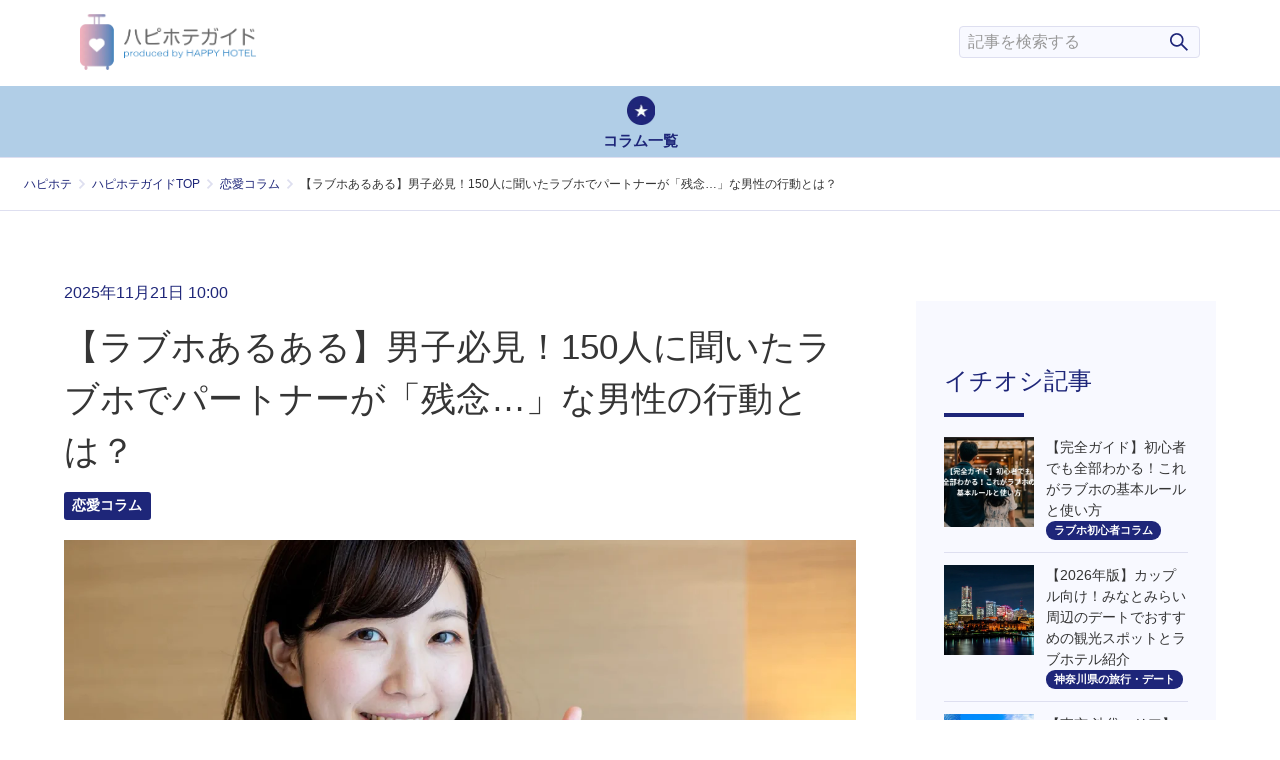

--- FILE ---
content_type: text/html; charset=utf-8
request_url: https://guide.happyhotel.jp/lifestyle/column-qa-001/
body_size: 16336
content:
<!DOCTYPE html>
  
<html lang="ja" itemscope itemtype="http://schema.org/WebPage">
<head>
  <meta charset="UTF-8">
  <meta http-equiv="X-UA-Compatible" content="IE=edge">
  <meta name="viewport" content="width=device-width,initial-scale=1">
  <title>【ラブホあるある】男子必見！150人に聞いたラブホでパートナーが「残念…」な男性の行動とは？ - ハピホテガイド</title>
  <meta name="generator" content="MovableType.net">
  <meta name="description" content="素敵なデートの後に、素敵なディナー。そして素敵な彼のエスコートのもと、良い雰囲気でラブホへ入り、そのまま素敵な夜を過ごす…ことになるかと思いきや！ 入った瞬間「あ～あ、がっかりだわ…」と冷めてしまう女子も少なくありません。<br />
<br />
「どきっ！」としたそこのあなた。<br />
「まさか自分はそんなことないだろう」と思っていませんか？<br />
今回は、ラブホ利用者150人にアンケート調査を行い、実体験を教えてもらいました。<br />
女子がラブホで遭遇した、千年の恋も冷める残念な男性の行動とは？<br />
男性の皆さんは自分に当てはまらないか要チェックです！<br />">
  <meta name="keywords" content="">
  <link rel="shortcut icon" type="image/x-icon" href="https://guide.happyhotel.jp/common/images/favicon.jpg">
  <link rel="start" href="https://guide.happyhotel.jp/">
  <link rel="alternate" type="application/atom+xml" title="Recent Entries" href="https://guide.happyhotel.jp/atom.xml">
  <link rel="canonical" href="https://guide.happyhotel.jp/lifestyle/column-qa-001/" />
  <meta property="og:type" content="article">
  <meta property="og:locale" content="ja_JP">
  <meta property="og:title" content="【ラブホあるある】男子必見！150人に聞いたラブホでパートナーが「残念…」な男性の行動とは？ | ハピホテガイド">
  <meta property="og:url" content="https://guide.happyhotel.jp/lifestyle/column-qa-001/">
  <meta property="og:description" content="素敵なデートの後に、素敵なディナー。そして素敵な彼のエスコートのもと、良い雰囲気でラブホへ入り、そのまま素敵な夜を過ごす…ことになるかと思いきや！ 入った瞬間「あ～あ、がっかりだわ…」と冷めてしまう女子も少なくありません。<br />
<br />
「どきっ！」としたそこのあなた。<br />
「まさか自分はそんなことないだろう」と思っていませんか？<br />
今回は、ラブホ利用者150人にアンケート調査を行い、実体験を教えてもらいました。<br />
女子がラブホで遭遇した、千年の恋も冷める残念な男性の行動とは？<br />
男性の皆さんは自分に当てはまらないか要チェックです！<br />">
  <meta property="og:site_name" content="ハピホテガイド">
  <meta property="og:image" content="https://guide.happyhotel.jp/.assets/column_qa-001-001.webp">
  <meta property="fb:app_id" content="">
  <meta name="twitter:card" content="summary_large_image">
  <meta name="twitter:site" content="@">
  <meta name="twitter:title" content="【ラブホあるある】男子必見！150人に聞いたラブホでパートナーが「残念…」な男性の行動とは？ | ハピホテガイド">
  <meta name="twitter:description" content="素敵なデートの後に、素敵なディナー。そして素敵な彼のエスコートのもと、良い雰囲気でラブホへ入り、そのまま素敵な夜を過ごす…ことになるかと思いきや！ 入った瞬間「あ～あ、がっかりだわ…」と冷めてしまう女子も少なくありません。<br />
<br />
「どきっ！」としたそこのあなた。<br />
「まさか自分はそんなことないだろう」と思っていませんか？<br />
今回は、ラブホ利用者150人にアンケート調査を行い、実体験を教えてもらいました。<br />
女子がラブホで遭遇した、千年の恋も冷める残念な男性の行動とは？<br />
男性の皆さんは自分に当てはまらないか要チェックです！<br />">
  <meta name="twitter:image" content="https://guide.happyhotel.jp/.assets/column_qa-001-001.webp">
  <!-- Microdata -->
  <meta itemprop="description" content="素敵なデートの後に、素敵なディナー。そして素敵な彼のエスコートのもと、良い雰囲気でラブホへ入り、そのまま素敵な夜を過ごす…ことになるかと思いきや！ 入った瞬間「あ～あ、がっかりだわ…」と冷めてしまう女子も少なくありません。<br />
<br />
「どきっ！」としたそこのあなた。<br />
「まさか自分はそんなことないだろう」と思っていませんか？<br />
今回は、ラブホ利用者150人にアンケート調査を行い、実体験を教えてもらいました。<br />
女子がラブホで遭遇した、千年の恋も冷める残念な男性の行動とは？<br />
男性の皆さんは自分に当てはまらないか要チェックです！<br />">
  <link itemprop="url" href="https://guide.happyhotel.jp/lifestyle/column-qa-001/">
  <link itemprop="image" href="https://guide.happyhotel.jp/.assets/column_qa-001-001.webp">
  <!-- Google アナリティクスのトラッキングコードを記述してください。 -->
<!-- Google Tag Manager -->
<script>(function(w,d,s,l,i){w[l]=w[l]||[];w[l].push({'gtm.start':
new Date().getTime(),event:'gtm.js'});var f=d.getElementsByTagName(s)[0],
j=d.createElement(s),dl=l!='dataLayer'?'&l='+l:'';j.async=true;j.src=
'https://www.googletagmanager.com/gtm.js?id='+i+dl;f.parentNode.insertBefore(j,f);
})(window,document,'script','dataLayer','GTM-T44PF5');</script>
<!-- End Google Tag Manager -->
  <link rel="stylesheet" href="https://cdnjs.cloudflare.com/ajax/libs/font-awesome/6.4.2/css/all.min.css" integrity="sha512-z3gLpd7yknf1YoNbCzqRKc4qyor8gaKU1qmn+CShxbuBusANI9QpRohGBreCFkKxLhei6S9CQXFEbbKuqLg0DA==" crossorigin="anonymous" referrerpolicy="no-referrer" />
<link rel="stylesheet" href="https://guide.happyhotel.jp/common/css/styles.css">
<link rel="manifest" href="https://guide.happyhotel.jp/.app/manifest.json" crossorigin="use-credentials">
<meta name="theme-color" content="white">

  <link rel="stylesheet" href="https://guide.happyhotel.jp/common/css/custom.css">
</head>
<body>
  <!-- Google Tag Manager (noscript) -->
<noscript><iframe src="https://www.googletagmanager.com/ns.html?id=GTM-T44PF5"
height="0" width="0" style="display:none;visibility:hidden"></iframe></noscript>
<!-- End Google Tag Manager (noscript) -->


<header id="globalheader" class="my-header">
  <div class="inner">
    <div class="naviwrap">
        <div class="my-header__wrap">
        <h1 class="mt-navbar-brand">
            
            <a href="https://guide.happyhotel.jp/">
            <!-- mt-site-editor-logo1 -->
                            <img src="https://guide.happyhotel.jp/.assets/logo-60f61b96.webp" alt="ハピホテガイド">
                        <!-- /mt-site-editor-logo1 -->
            </a>
        </h1>
          <div class="my-search-box-icon"><img src="/common/images/icon-search.svg" width="40" height="40" alt="" class="--sp-only"></div>
        <div class="my-search-box">
          <div class="my-search-box-close"><img src="/common/images/menu-button-close.svg" width="40" height="40" alt=""></div>
                        <div class="mt-site-search-container"><div id="mt-site-search" class="mt-site-search" data-worker="/.app/search-worker-v1.js" data-language="ja_JP" data-blog-ids="96176" data-form-action="/search.html" data-search-placeholder="サイト内検索" data-search-result-container="s-result"></div><script src="https://site-search.movabletype.net/v1/assets/41351/js/search.js" id="mt-site-search-script" async defer></script></div>
        </div>
    </div>
      <span id="responsive-menu-button"></span>

      <nav role="navigation" id="globalnavi" class="my-globalnavi">
        <div id="navi-content">
          <ul id="left-to-right" class="dropmenu">
            <li class="my-header__nav-item">
              <a href="/column.html">
                <img src="/common/images/special.webp" alt="" class="my-navi-icon">
                コラム一覧
              </a>
            </li>
          </ul>
        </div>
      </nav>

    </div>

      </div>
</header>
  <!-- content: start -->
  <nav class="my-breadcrumb">
  <div class="my-breadcrumb__inner">

    <a href="https://happyhotel.jp/">ハピホテ</a>
    <a href="https://guide.happyhotel.jp/">ハピホテガイドTOP</a>

    <!-- =============================== -->
    <!-- 記事ページ -->
    <!-- =============================== -->
          
        
        
        
        <a href="https://guide.happyhotel.jp/lifestyle/">恋愛コラム</a>

      
      <span class="my-breadcrumb__current">【ラブホあるある】男子必見！150人に聞いたラブホでパートナーが「残念…」な男性の行動とは？</span>


    <!-- =============================== -->
    <!-- カテゴリページ -->
    <!-- =============================== -->
    
  </div>
</nav>

  <div id="content" class="clearfix">
    <div id="main-wrapper">
      <main role="main">
        <article id="entry-3117502" class="entry">
          <div class="entry-meta">
          <!-- <a href="https://guide.happyhotel.jp/hhblog_manager/">
            <div class="entry-author">
              <figure><img src="https://guide.happyhotel.jp/.assets/A6D6B0FD-9E24-4AC6-AC7B-5610FC386423.jpg" width="50" height="auto"></figure>
              <p>
                柊(Hiiragi)              </p>
            </div>
          </a> --><!-- entry-author -->
          <div class="entry-date">
            <time datetime="2025-11-21T10:00:00+09:00">2025年11月21日 10:00</time>
          </div>
          </div><!-- entry-meta -->

          <h2 class="entry-title">【ラブホあるある】男子必見！150人に聞いたラブホでパートナーが「残念…」な男性の行動とは？</h2>

          <section id="entry-categories" class="entry-categories">
            <ul>
                          <li><a href="https://guide.happyhotel.jp/lifestyle/">恋愛コラム</a></li>
                        </ul>
          </section><!-- entry-categories -->
          
          <figure class="entry-image my-article-img">
            <div class="inner">
            <img src="https://guide.happyhotel.jp/.assets/column_qa-001-001.webp" alt="">
          </div>
          </figure>

          <section id="entry-social-buttons">
            <ul class="entry-social-buttons">
          </ul>

          </section>
          素敵なデートの後に、素敵なディナー。そして素敵な彼のエスコートのもと、良い雰囲気でラブホへ入り、そのまま素敵な夜を過ごす…ことになるかと思いきや！ 入った瞬間「あ～あ、がっかりだわ…」と冷めてしまう女子も少なくありません。<br />
<br />
「どきっ！」としたそこのあなた。<br />
「まさか自分はそんなことないだろう」と思っていませんか？<br />
今回は、ラブホ利用者150人にアンケート調査を行い、実体験を教えてもらいました。<br />
女子がラブホで遭遇した、千年の恋も冷める残念な男性の行動とは？<br />
男性の皆さんは自分に当てはまらないか要チェックです！<br />
          
          <div class="my-toc is-close">
  <p class="my-toc-heading">目次</p>
  <div class="my-toc-inner">
    <ol class="my-toc-list"></ol>
    <button class="my-toc-close">開く<div class="--arrow"></div></button>
  </div>
</div>

          <section class="wysiwyg">
                  <h2>ラブホで残念な男性の行動１：そわそわしたり、カッコつけたり…態度が変わる</h2>
        <p class="mt-be-image"><img src="https://guide.happyhotel.jp/.assets/thumbnail/column_qa-001-002-800wri.webp" alt="" width="800" height="533" class="asset asset-image" style="max-width:100%;height:auto;display:block"/></p>
        <p>まず多かったのが、ラブホで態度が変わってしまう男性に対する「がっかり」。<br>どんな態度が女性に不評なのでしょうか？<br>詳しい意見をチェックです。</p>
        <p>● いかにも慣れた様子で振舞うのも残念だし、初めてだからとキョドるのも残念。最低なのはお金を払っているからと女性のコンディションを無視してガツガツしたり、一人だけで盛り上がってしまうこと。とにかく独りよがりだと一緒に楽しめない。</p>
        <p>● 付き合って初めてラブホに行った時のことです。支払いの際、彼は財布からおもむろにラブホの割引券を出して支払っていました。別に浮気ではないと思いますが、けっこう利用してるのねと思うとなんとなく嫌な気持ちになった。</p>
        <p>● パートナーが室内でやたらとはしゃいで落ち着きが無かったり。また、俺はラブホテルの経験が豊富だと、知ったかぶりをしている姿を見た時に、こんな男とは、夜を共に過ごすのでは無かったと大きく後悔した経験があります。</p>
        <p>● あと、エレベーターや駐車場など人と会いがちなところでは身を隠すように私の背後に立つこと。普通逆にしてほしいと思う。</p>
        <p>● これと言ってうわーと感じたことはないのですが、強いて言えばちょっと子供っぽいと言うか、テンション上がってるのがバレバレな所ですね。ホテルには観光しに来てる訳じゃないのに、部屋の内装やお風呂の広さにワクワクしてる姿を見ていると、見守ってあげよう…と穏やかな気持ちになっていきます。</p>
        <p>● ラブホで残念な行動としては、優柔不断な男性であったり、場でオロオロしている男性は本当にガッカリしてしまいます。部屋を決める時も中々決められなかったり、部屋代を全額たかる男性は2度ど会いたくない、残念な男だと思います。</p>
        <p>● 満室で待っている時に、キョロキョロ他のカップルを品定めすること。<br>● チェックイン時のスムーズさがない時。スマートでないと、私の方も不安になる。あとは、ホテルの選び方で残念に思ったこともあります。廃れた、誰が入るんだろうと思うようなところに連れて行かれた時は、非常に残念でした。</p>
        <p>辛辣な意見もちらほら見受けられましたね…。<br>態度に関して女性の意見をもとにまとめると<br>　・慣れていても慣れていなくても、落ち着いて行動すること（見栄をはらない、おどおどしない）<br>　・悪いことをしているわけではないので堂々としていること<br>　・支払いはスマートに<br>ということが言えそうです。<br>では続いて…？</p>
        <h2>ラブホで残念な男性の行動２：せっかく来たのに…すぐ寝てしまう</h2>
        <p class="mt-be-image"><img src="https://guide.happyhotel.jp/.assets/thumbnail/column_qa-001-003-800wri.webp" alt="" width="800" height="533" class="asset asset-image" style="max-width:100%;height:auto;display:block"/></p>
        <p>続いて、せっかくラブホに来たのに寝てしまうという「がっかり」。<br>これはたしかに残念です。<br>女性の意見はこちら。</p>
        <p>● 仕事でよほど疲れていたのか、彼がお風呂に入ってそのままベットで寝てしまったことです。付き合いが長くなっていたため、しょうがないかな。と思いそのまま起こさずに寝かせておきましたが、やっぱり、少し残念な気持ちになりました。</p>
        <p>● アルコールを飲み過ぎてしまったらしく、私がお風呂から上がってきたらすでに相手はぐっすり熟睡していました。仕方ないので私も寝てしまい、目が覚めたら次の日のお昼前で、慌ててドタバタで身支度をし、お会計を済ませてホテルを後にしたことがあります。</p>
        <p>● 酔っ払って即寝された時は、さすがに「ないわー」と思ってしまいました。こっちは、ドキドキで緊張してたのにその落差にガッカリしてしまいました。ときめいてた自分が何だか気恥ずかしくもなってしまい、余計に落胆しました。</p>
        <p>● 寝不足だったり疲れていたりはわかるけれど、すぐに寝られてしまうのが嫌です。それならラブホではなく漫画喫茶とかでよかったのではと思うしなんとなく時間を持て余してしまうしつまらないと感じてしまうからです。</p>
        <p>● 彼が仕事で疲れていたこともあり、最中に寝られてしまいました。仕方がないと思う反面、久しぶりに会うので楽しみにしていたので残念な気持ちになりました。彼は目が覚めた時に何度も謝罪をしてくれたので、気持ちは収まりました。</p>
        <p>● 疲れていてすぐに寝てしまう。せっかく、フリータイムで来たのにスマホを操作したり、カラオケしたりがメインでほとんど構ってもらえずにがっかりしたことがあります。疲れているのはわかりますが、折角来たのだからずっと甘えさせてほしいです。</p>
        <p>仕事の疲れや酔いが回っての眠気…男性であればみなさん心当たりがあるのではないでしょうか。<br>女性からするとラブホにいくというだけでドキドキしているものです。<br>ラブホにきたのになにもしないとなれば女性ももやもやするもの。<br>疲れているときだとしても、少しでも女性とコミュニケーションをとったりスキンシップをとるまでは頑張りましょう！<br><br>間違ってもホテルに入ってすぐベットで眠ってしまうことはないように！</p>
        <h2>ラブホで残念な男性の行動３：AVをガン見</h2>
        <p class="mt-be-image"><img src="https://guide.happyhotel.jp/.assets/thumbnail/column_qa-001-004-800wri.webp" alt="" width="800" height="533" class="asset asset-image" style="max-width:100%;height:auto;display:block"/></p>
        <p>ついついやってしまう残念な行動がこちら。<br>カップルの関係性によって捉え方が難しいこの行動、女性はこう思っているようです。</p>
        <p>● エッチなテレビをずっと見ていること。そんなことをしたいのなら家に帰って動画を見たらいいのにと思う。</p>
        <p>● 部屋に入ってすぐにアダルトなテレビを見始めた時。全く良い雰囲気にならず、カラオケを始めたりスマホをいじり始めたりして、何でホテルに来たの？と疑問に思った時。</p>
        <p>● ここぞとばかりにアダルトビデオを観るのもなんだかなぁと思います。家で見ればいいのに、と思います。</p>
        <p>● 部屋に着いた瞬間にテレビつけてＡＶを見ること。二人で見て盛り上がると思っているのかわからないがラブホに来てまで他人の裸や行為見たくない。盛り上がるよりもそれ見て１人ですれば？と思ってしまう。相手がいるならＡＶ見る必要あるのか私には理解できない。</p>
        <p>女性からすると、AVをわざわざラブホでみる意味がわからないというところでしょうか。男性からすれば一緒に盛り上がるためにという思いがあるのかもしれませんが、女性からは不評のようです。<br><br>AVを見るくらいなら、目の前の女性としっかり向き合うほうがAV以上の満足感を得られるのではないでしょうか！</p>
        <h2>ラブホで残念な男性の行動４：入室するなり”いきなり”始める、事後の余韻を大事にしない</h2>
        <p class="mt-be-image"><img src="https://guide.happyhotel.jp/.assets/thumbnail/column_qa-001-005-800wri.webp" alt="" width="800" height="533" class="asset asset-image" style="max-width:100%;height:auto;display:block"/></p>
        <p>雰囲気を重んじる女子から不評の意見はこちら。<br>男性の「単純」な行動に対して、女性はこう思っているようです。</p>
        <p>● 後先を考えないで、本能のままに行動していると感じられるときです。こちらから言わなくてもリスクヘッジをするのが理想だと思いますが、お願いしても渋られたり無視されると残念を通り越して怒りがこみ上げてきます。</p>
        <p>● すぐにエッチをしようとするのは嫌です。やっぱり、エッチの前にシャワーを浴びてお互いにきれいな体でエッチをしたいです。シャワーを浴びないで、いきなり押し倒すのは本当に嫌だなーと思います。まずはシャワーできれいにしたいし、きれいにしてほしいです。</p>
        <p>● ラブホ＝セックスをする場所ではあるけれど、いきなりガッツがれるとちょっと…と思う。ゆっくりイチャしたい。あと、セックスが終わったあと、余韻を楽しまずにさっさとシャワーを浴びたり、帰る用意をし始めるたりするのは嫌です。</p>
        <p>● カラオケやシアターがついていたのに、全く見向きもせず、すぐに行為をし、その後、シャワーを浴びている私を急かしチェックアウトしようとしていた人。延滞料金がかかるのが嫌だったみたいだが、一気に気持ちが冷めた。</p>
        <p>● もうすぐに前戯無しで飛びつくような感じで性欲の発散道具としてでしか考えてない点が非常に嫌でたまりませんでした。パートナーとしましては、行動的になってとにかく「出したい！」を叶えるために色々なことをしてくるのですが、前戯無しはダメです。</p>
        <p>● 男性にありがちな行為が終わると寝てしまうことは、好きな男性なら「可愛いな」と思いますが、付き合ったばかりでやられたらちょっとマイナスになるかも。</p>
        <p><br>男性の立場からすれば興奮してすぐにでも…という気持ちになるのでしょうが、女性は雰囲気やムードを大事にする生き物。<br>いきなり始めるのはNGのようです。</p>
        <p>また”終わった”後に眠気が襲って来る気持ちもわかりますが、できる限り余韻の時間も大事にするようにしましょう。<br>それができるだけでも女性からの好感度は上がるはずです。</p>
        <h2>ラブホで残念な男性の行動５：最安の部屋を即決したり、割引券や無料グッズを使いまくったりする</h2>
        <p class="mt-be-image"><img src="https://guide.happyhotel.jp/.assets/thumbnail/column_qa-001-006-800wri.webp" alt="" width="800" height="533" class="asset asset-image" style="max-width:100%;height:auto;display:block"/></p>
        <p>経済力を男性のステータスの一部と考える女性は昔も今も少なくないようです。<br>ケチで残念な男性に対する女性の意見は…。</p>
        <p>● 少しでも料金の安い部屋を選んでいるのが見え見えでガッカリしてしまいます。また、「カードつかえなかったら現金ないからお金貸して」と言われた時も残念な気持ちになりました。</p>
        <p>● 支払いの時に財布を見て「あれ？お金ない」と言ってわざとらしくお金を忘れたふりをして、女性にお金を出させようとする男性がいたことがあるのですが、すごく残念な気持ちになりました。私から「払うよ」と言ったら恥ずかしそうにするわけでもなく笑顔に。別れようと思いました。</p>
        <p>● 割り勘での精算で、割引券で自分の負担だけ下げようとしたこと。常に一番安い部屋、安い料金形態で利用しようとすること。</p>
        <p>● 無料で頼めるというドリンクや料理等を片っ端から全部頼んでいたのが残念だと感じ恥ずかしく思いました。それも、全部食べるわけではなく残していたのでマナーが悪いとすごく感じて、もう一緒にラブホに来たくないと思いました。</p>
        <p>女性は細かいところまでしっかり見ています。<br>特にお金が関わるところは大事です。<br>全部おごる必要まではないと思いますが、少なくても男性が多く払う心構えでいましょう。<br>無理はしなくてもいいと思いますが、女性のハートを鷲掴みにするには、頭にいれて行動するようにしたいところです。</p>
        <h2>ラブホで残念な男性の行動【特別編】：ちょっと変わった回答</h2>
        <p class="mt-be-image"><img src="https://guide.happyhotel.jp/.assets/thumbnail/column_qa-001-007-800wri.webp" alt="" width="800" height="533" class="asset asset-image" style="max-width:100%;height:auto;display:block"/></p>
        <p>数は少ないながら、一部こんな興味深い回答もありました。<br>もしかしたら、あなたのことかもしれません！</p>
        <p>● トイレに行く時にデリカシーがなく、ドアを開けっぱなしで用を足されたとき</p>
        <p>● ラブホの部屋に入ると、すぐに靴を脱いで裸足で部屋のなかを歩き回ります。やはりラブホの部屋の衛生状況もわからないままで、裸足で歩かれると何がくっついてくるかわからないし、その足でベッドに入ると思うとすごく気持ち悪く感じる</p>
        <p>● 彼氏とラブホに泊まった時、お部屋に出窓がありました。朝、シャワーから上がった時の光景が今でも忘れられません。全裸の彼が出窓に腰掛け、窓を開け外に向けてタバコを吸っていました。とても天気の良い朝で、太陽の光の中の全裸姿が際立っていました。</p>
        <p>● ソフトSM部屋に入った事があります。そこには壁に磔にされるタイプの拘束具がありました。早速、ヒロインピンチ物の設定で遊んでいたのですが「これどうやって留めればいいの？」と拘束具の使い方を分かっていない発言が出て来たのが残念でした。</p>
        <p>● 一緒にシャワーを浴びたがる行動です。それが好きな人もいるかもしれませんが、個人的にはシャワーの時間でムダ毛などの確認をしたりといろいろと準備をしたいと思うのに、「いいじゃん」の一言で片付けてそのまま致そうとされたときは、流石に気持ちが冷めました。</p>
        <p>● 二人でお風呂に入っていた時に、彼の前にお付き合いしていた女性の話をされたことがあります。私と二人きりの状態だから、もっと甘い話をしたかったのに、元カノの話をされて嫌な気持ちになりました。多分、私と比べて〇〇だと言いたかっただけだと思うのですが、残念な気持ちになりました。</p>
        <p>● トイレにカギがないとか、部屋が広いとか、あわ風呂だとかで、高校生みたいに元気よくはしゃいでおりました。</p>
        <p>● 料金の支払い方法が分からずに、店の人に助けられていましたね。</p>
        <p>くすっと笑ってしまう内容や辛辣な意見もありました。<br>特に一緒にシャワーを浴びるのは実は嫌という女性も多いようですの、で男性の皆さんはぐっとこらえることも大事かもしれません。<br>厳し過ぎる…と思う内容もあったかもしれませんが、女性がどんな視点を持っているか参考になる良い例だったのではないでしょうか。</p>
  
          </section><!-- wysiwyg -->
          <section id="entry-social-buttons">
            <ul class="entry-social-buttons">
          </ul>

          </section>
          
          <section class="entry-author-detail">
            <h3>この記事の筆者</h3>
            <div class="entry-author-detail-body clearfix">
              <a href="https://guide.happyhotel.jp/hhblog_manager/">
                <figure>
                  <img src="https://guide.happyhotel.jp/.assets/A6D6B0FD-9E24-4AC6-AC7B-5610FC386423.jpg" width="90" height="auto">
                </figure>
              </a>
              <div class="entry-author-detail-body-text">
                <p class="title">ハピホテガイド編集長</p>                <p class="name">柊(Hiiragi)</p>
                <ul class="entry-author-buttons">
                                                                                        </ul>
                  
                <p class="profile">横浜出身。かつてのエスコート経験で培った「スマートなホテル選び」で、首都圏の隠れ家から最新店までを網羅。またルーツを持つ東海事情にも明るく、東名阪のラブホ文化差も語れる。</p>                <p class="authorlist">
                  <a href="https://guide.happyhotel.jp/hhblog_manager/">この筆者の記事一覧</a>
                </p>
              </div>
            </div>
         </section>
                                    
                            <section class="relation-entrylist">
            <h3>関連記事</h3>
                <ul>
                                                 <li>
                      <article>
                        <a href="https://guide.happyhotel.jp/lifestyle/column-qa-004/">
                        <p class="label category">恋愛コラム</p>
                        <figure class="entry-image">
                          <div class="inner">
                          <img src="https://guide.happyhotel.jp/.assets/thumbnail/column-qa-004-001-480wi.webp" alt="">
                        </div>
                        </figure>
                        <div class="entry-detail">
                            <p class="entry-date">
                              <time datetime="2025-11-24T10:00:00+09:00">2025年11月24日</time>
                            </p>
                            <h3 class="entry-title">【女性編】ラブホに何を持っていく？ラブホ持ち物リサーチ結果を公開！</h3>
                        </div>
                        </a>
                      </article>
                    </li>
                                                                                       <li>
                      <article>
                        <a href="https://guide.happyhotel.jp/lifestyle/column-qa-007/">
                        <p class="label category">恋愛コラム</p>
                        <figure class="entry-image">
                          <div class="inner">
                          <img src="https://guide.happyhotel.jp/.assets/thumbnail/column-qa-007-001-480wi.webp" alt="">
                        </div>
                        </figure>
                        <div class="entry-detail">
                            <p class="entry-date">
                              <time datetime="2025-11-24T10:00:00+09:00">2025年11月24日</time>
                            </p>
                            <h3 class="entry-title">【男性編】ラブホに何を持っていく？ラブホ持ち物リサーチ結果を公開！</h3>
                        </div>
                        </a>
                      </article>
                    </li>
                                                                                       <li>
                      <article>
                        <a href="https://guide.happyhotel.jp/lifestyle/column-qa-006/">
                        <p class="label category">恋愛コラム</p>
                        <figure class="entry-image">
                          <div class="inner">
                          <img src="https://guide.happyhotel.jp/.assets/thumbnail/perfect-guide-008-001-480wi.webp" alt="">
                        </div>
                        </figure>
                        <div class="entry-detail">
                            <p class="entry-date">
                              <time datetime="2025-11-24T10:00:00+09:00">2025年11月24日</time>
                            </p>
                            <h3 class="entry-title">ラブホテル代の割り勘はあり？なし？カップルたちに聞いてみた！</h3>
                        </div>
                        </a>
                      </article>
                    </li>
                                                                                       <li>
                      <article>
                        <a href="https://guide.happyhotel.jp/lifestyle/column-qa-003/">
                        <p class="label category">恋愛コラム</p>
                        <figure class="entry-image">
                          <div class="inner">
                          <img src="https://guide.happyhotel.jp/.assets/thumbnail/column-qa-003-001-480wi.webp" alt="">
                        </div>
                        </figure>
                        <div class="entry-detail">
                            <p class="entry-date">
                              <time datetime="2025-11-24T10:00:00+09:00">2025年11月24日</time>
                            </p>
                            <h3 class="entry-title">ラブホでワンナイト！その後も『また会いたい』と思わせる女性の行動とは</h3>
                        </div>
                        </a>
                      </article>
                    </li>
                                                                                       <li>
                      <article>
                        <a href="https://guide.happyhotel.jp/lifestyle/column-qa-008/">
                        <p class="label category">恋愛コラム</p>
                        <figure class="entry-image">
                          <div class="inner">
                          <img src="https://guide.happyhotel.jp/.assets/thumbnail/column-qa-008-001-480wi.webp" alt="">
                        </div>
                        </figure>
                        <div class="entry-detail">
                            <p class="entry-date">
                              <time datetime="2025-11-24T10:00:00+09:00">2025年11月24日</time>
                            </p>
                            <h3 class="entry-title">ラブホ女子会の気になる実態調査！経験者アンケートで聞いてみました！</h3>
                        </div>
                        </a>
                      </article>
                    </li>
                                                                                       <li>
                      <article>
                        <a href="https://guide.happyhotel.jp/lifestyle/column-qa-005/">
                        <p class="label category">恋愛コラム</p>
                        <figure class="entry-image">
                          <div class="inner">
                          <img src="https://guide.happyhotel.jp/.assets/thumbnail/column-qa-005-480wi.webp" alt="">
                        </div>
                        </figure>
                        <div class="entry-detail">
                            <p class="entry-date">
                              <time datetime="2025-11-24T10:00:00+09:00">2025年11月24日</time>
                            </p>
                            <h3 class="entry-title">ラブホの誘い方！ラブホっていつ行きたい？異性はどう誘われたい？</h3>
                        </div>
                        </a>
                      </article>
                    </li>
                                               </ul>
            </section><!-- relation-entrylist -->
                                    
          <!--<section class="entry-navi">
            <div class="entry-navi-prev">
                          </div>
            <div class="entry-navi-next">
                              <a href="https://guide.happyhotel.jp/lifestyle/column-qa-002/">
                  <p class="header">次の記事へ<i class="fas fa-angle-right"></i></p>
                  <p class="title">【ラブホあるある】女子必見！150人に聞いたラブホでパートナーが「残念…」な女性の行動とは？</p>
                </a>
                          </div>
          </section>-->
        </article>
      </main>
    </div>

    <aside>
      <div class="my-search-box">
  <div class="mt-site-search-container"><div id="mt-site-search" class="mt-site-search" data-worker="/.app/search-worker-v1.js" data-language="ja_JP" data-blog-ids="96176" data-form-action="/search.html" data-search-result-container="s-result"></div><script src="https://site-search.movabletype.net/v1/assets/41351/js/search.js" id="mt-site-search-script" async defer></script></div>
</div>

<section id="side-recentpost" class="side-entrylist">
    <h2>イチオシ記事</h2>
    <ul>
      <li>
        <a href="https://guide.happyhotel.jp/beginner/basic-rules/">
          <figure>
            <img src="https://guide.happyhotel.jp/.thumbnail/MzExNzIyMS1ul7Trq_Y2Z4k1X7TmUFyYRXBS1kT96~E-480wi.jpg" alt="【完全ガイド】初心者でも全部わかる！これがラブホの基本ルールと使い方" class="entry-thumbnail">
          </figure>
          <div class="my-sidebar__content">
          <h3>【完全ガイド】初心者でも全部わかる！これがラブホの基本ルールと使い方</h3>
          <div class="my-category">ラブホ初心者コラム</div>
          </div>
        </a>
      </li>
      <li>
        <a href="https://guide.happyhotel.jp/metropolitan/kanagawa/trip/minatomirai-trip/">
          <figure>
            <img src="https://guide.happyhotel.jp/.assets/thumbnail/minatomirai-001-480wi.webp" alt="【2026年版】カップル向け！みなとみらい周辺のデートでおすすめの観光スポットとラブホテル紹介" class="entry-thumbnail">
          </figure>
          <div class="my-sidebar__content">
          <h3>【2026年版】カップル向け！みなとみらい周辺のデートでおすすめの観光スポットとラブホテル紹介</h3>
          <div class="my-category">神奈川県の旅行・デート</div>
          </div>
        </a>
      </li>
      <li>
        <a href="https://guide.happyhotel.jp/metropolitan/tokyo/recommend/ikebukuro-stn/">
          <figure>
            <img src="https://guide.happyhotel.jp/.assets/thumbnail/ikebukuro-stn-001-480wi.webp" alt="【東京 池袋エリア】目的別に選べる！おすすめのラブホ19選【ハピホテガイド2026年版】" class="entry-thumbnail">
          </figure>
          <div class="my-sidebar__content">
          <h3>【東京 池袋エリア】目的別に選べる！おすすめのラブホ19選【ハピホテガイド2026年版】</h3>
          <div class="my-category">東京都のおすすめホテル</div>
          </div>
        </a>
      </li>
      <li>
        <a href="https://guide.happyhotel.jp/metropolitan/tokyo/recommend/shinjyuku-stn/">
          <figure>
            <img src="https://guide.happyhotel.jp/.assets/thumbnail/shinjyuku-stn-001-480wi.webp" alt="【東京 新宿エリア】目的別に選べる！おすすめのラブホ16選【ハピホテガイド2026年版】" class="entry-thumbnail">
          </figure>
          <div class="my-sidebar__content">
          <h3>【東京 新宿エリア】目的別に選べる！おすすめのラブホ16選【ハピホテガイド2026年版】</h3>
          <div class="my-category">東京都のおすすめホテル</div>
          </div>
        </a>
      </li>
      <li>
        <a href="https://guide.happyhotel.jp/kansai/osaka/recommend/umeda/">
          <figure>
            <img src="https://guide.happyhotel.jp/.assets/thumbnail/umeda-001-480wi.webp" alt="【大阪 梅田エリア】目的別に選べる！おすすめのラブホ12選【ハピホテガイド2026年版】" class="entry-thumbnail">
          </figure>
          <div class="my-sidebar__content">
          <h3>【大阪 梅田エリア】目的別に選べる！おすすめのラブホ12選【ハピホテガイド2026年版】</h3>
          <div class="my-category">大阪府のおすすめホテル</div>
          </div>
        </a>
      </li>
      </ul>
</section>
 
  <section id="side-categories" class="categorylist">
  <nav>
    <h2>カテゴリ</h2>
    <ul>
                        <li id="cat-142246" class="my-sidebar__cat">
            <a href="https://guide.happyhotel.jp/hokkaido/">
              北海道<span>（3）</span>
            </a>
          </li>
                                <li id="cat-142369" class="my-sidebar__cat">
            <a href="https://guide.happyhotel.jp/hokkaido/recommend/">
              北海道のおすすめホテル<span>（2）</span>
            </a>
          </li>
                                <li id="cat-142482" class="my-sidebar__cat">
            <a href="https://guide.happyhotel.jp/hokkaido/event/">
              北海道の季節・イベント<span>（1）</span>
            </a>
          </li>
                                <li id="cat-142247" class="my-sidebar__cat">
            <a href="https://guide.happyhotel.jp/tohoku/">
              東北<span>（4）</span>
            </a>
          </li>
                                <li id="cat-142268" class="my-sidebar__cat">
            <a href="https://guide.happyhotel.jp/tohoku/miyagi/">
              宮城県<span>（3）</span>
            </a>
          </li>
                                <li id="cat-142346" class="my-sidebar__cat">
            <a href="https://guide.happyhotel.jp/tohoku/miyagi/contribution/">
              宮城県のゲストコラム<span>（1）</span>
            </a>
          </li>
                                <li id="cat-142383" class="my-sidebar__cat">
            <a href="https://guide.happyhotel.jp/tohoku/miyagi/recommend/">
              宮城県のおすすめホテル<span>（2）</span>
            </a>
          </li>
                                <li id="cat-142270" class="my-sidebar__cat">
            <a href="https://guide.happyhotel.jp/tohoku/yamagata/">
              山形県<span>（1）</span>
            </a>
          </li>
                                <li id="cat-142666" class="my-sidebar__cat">
            <a href="https://guide.happyhotel.jp/tohoku/yamagata/event/">
              山形県の季節・イベント<span>（1）</span>
            </a>
          </li>
                                <li id="cat-142248" class="my-sidebar__cat">
            <a href="https://guide.happyhotel.jp/kitakanto/">
              北関東<span>（2）</span>
            </a>
          </li>
                                <li id="cat-142264" class="my-sidebar__cat">
            <a href="https://guide.happyhotel.jp/kitakanto/gunma/">
              群馬県<span>（1）</span>
            </a>
          </li>
                                <li id="cat-142353" class="my-sidebar__cat">
            <a href="https://guide.happyhotel.jp/kitakanto/gunma/contribution/">
              群馬県のゲストコラム<span>（1）</span>
            </a>
          </li>
                                <li id="cat-142265" class="my-sidebar__cat">
            <a href="https://guide.happyhotel.jp/kitakanto/tochigi/">
              栃木県<span>（2）</span>
            </a>
          </li>
                                <li id="cat-142385" class="my-sidebar__cat">
            <a href="https://guide.happyhotel.jp/kitakanto/tochigi/recommend/">
              栃木県のおすすめホテル<span>（1）</span>
            </a>
          </li>
                                <li id="cat-142486" class="my-sidebar__cat">
            <a href="https://guide.happyhotel.jp/kitakanto/tochigi/event/">
              栃木県の季節・イベント<span>（1）</span>
            </a>
          </li>
                                <li id="cat-142249" class="my-sidebar__cat">
            <a href="https://guide.happyhotel.jp/metropolitan/">
              首都圏<span>（24）</span>
            </a>
          </li>
                                <li id="cat-142255" class="my-sidebar__cat">
            <a href="https://guide.happyhotel.jp/metropolitan/tokyo/">
              東京都<span>（13）</span>
            </a>
          </li>
                                <li id="cat-142261" class="my-sidebar__cat">
            <a href="https://guide.happyhotel.jp/metropolitan/tokyo/recommend/">
              東京都のおすすめホテル<span>（9）</span>
            </a>
          </li>
                                <li id="cat-142262" class="my-sidebar__cat">
            <a href="https://guide.happyhotel.jp/metropolitan/tokyo/event/">
              東京都の季節・イベント<span>（2）</span>
            </a>
          </li>
                                <li id="cat-142263" class="my-sidebar__cat">
            <a href="https://guide.happyhotel.jp/metropolitan/tokyo/contribution/">
              東京都のゲストコラム<span>（2）</span>
            </a>
          </li>
                                <li id="cat-142256" class="my-sidebar__cat">
            <a href="https://guide.happyhotel.jp/metropolitan/kanagawa/">
              神奈川県<span>（6）</span>
            </a>
          </li>
                                <li id="cat-142315" class="my-sidebar__cat">
            <a href="https://guide.happyhotel.jp/metropolitan/kanagawa/trip/">
              神奈川県の旅行・デート<span>（1）</span>
            </a>
          </li>
                                <li id="cat-142340" class="my-sidebar__cat">
            <a href="https://guide.happyhotel.jp/metropolitan/kanagawa/recommend/">
              神奈川県のおすすめホテル<span>（4）</span>
            </a>
          </li>
                                <li id="cat-142860" class="my-sidebar__cat">
            <a href="https://guide.happyhotel.jp/metropolitan/kanagawa/event/">
              神奈川県の季節・イベント<span>（1）</span>
            </a>
          </li>
                                <li id="cat-142257" class="my-sidebar__cat">
            <a href="https://guide.happyhotel.jp/metropolitan/saitama/">
              埼玉県<span>（3）</span>
            </a>
          </li>
                                <li id="cat-142350" class="my-sidebar__cat">
            <a href="https://guide.happyhotel.jp/metropolitan/saitama/contribution/">
              埼玉県のゲストコラム<span>（1）</span>
            </a>
          </li>
                                <li id="cat-142384" class="my-sidebar__cat">
            <a href="https://guide.happyhotel.jp/metropolitan/saitama/recommend/">
              埼玉県のおすすめホテル<span>（1）</span>
            </a>
          </li>
                                <li id="cat-142485" class="my-sidebar__cat">
            <a href="https://guide.happyhotel.jp/metropolitan/saitama/event/">
              埼玉県の季節・イベント<span>（1）</span>
            </a>
          </li>
                                <li id="cat-142258" class="my-sidebar__cat">
            <a href="https://guide.happyhotel.jp/metropolitan/chiba/">
              千葉県<span>（2）</span>
            </a>
          </li>
                                <li id="cat-142380" class="my-sidebar__cat">
            <a href="https://guide.happyhotel.jp/metropolitan/chiba/recommend/">
              千葉県のおすすめホテル<span>（1）</span>
            </a>
          </li>
                                <li id="cat-142483" class="my-sidebar__cat">
            <a href="https://guide.happyhotel.jp/metropolitan/chiba/trip/">
              千葉県の旅行・デート<span>（1）</span>
            </a>
          </li>
                                <li id="cat-142250" class="my-sidebar__cat">
            <a href="https://guide.happyhotel.jp/hokurikukoshinetsu/">
              北陸・甲信越<span>（3）</span>
            </a>
          </li>
                                <li id="cat-142274" class="my-sidebar__cat">
            <a href="https://guide.happyhotel.jp/hokurikukoshinetsu/niigata/">
              新潟県<span>（3）</span>
            </a>
          </li>
                                <li id="cat-142349" class="my-sidebar__cat">
            <a href="https://guide.happyhotel.jp/hokurikukoshinetsu/niigata/contribution/">
              新潟県のゲストコラム<span>（3）</span>
            </a>
          </li>
                                <li id="cat-142251" class="my-sidebar__cat">
            <a href="https://guide.happyhotel.jp/tokai/">
              東海<span>（7）</span>
            </a>
          </li>
                                <li id="cat-142278" class="my-sidebar__cat">
            <a href="https://guide.happyhotel.jp/tokai/gifu/">
              岐阜県<span>（1）</span>
            </a>
          </li>
                                <li id="cat-142357" class="my-sidebar__cat">
            <a href="https://guide.happyhotel.jp/tokai/gifu/contribution/">
              岐阜県のゲストコラム<span>（1）</span>
            </a>
          </li>
                                <li id="cat-142279" class="my-sidebar__cat">
            <a href="https://guide.happyhotel.jp/tokai/shizuoka/">
              静岡県<span>（2）</span>
            </a>
          </li>
                                <li id="cat-142351" class="my-sidebar__cat">
            <a href="https://guide.happyhotel.jp/tokai/shizuoka/contribution/">
              静岡県のゲストコラム<span>（2）</span>
            </a>
          </li>
                                <li id="cat-142280" class="my-sidebar__cat">
            <a href="https://guide.happyhotel.jp/tokai/aichi/">
              愛知県<span>（4）</span>
            </a>
          </li>
                                <li id="cat-142377" class="my-sidebar__cat">
            <a href="https://guide.happyhotel.jp/tokai/aichi/recommend/">
              愛知県のおすすめホテル<span>（4）</span>
            </a>
          </li>
                                <li id="cat-142252" class="my-sidebar__cat">
            <a href="https://guide.happyhotel.jp/kansai/">
              関西<span>（14）</span>
            </a>
          </li>
                                <li id="cat-142283" class="my-sidebar__cat">
            <a href="https://guide.happyhotel.jp/kansai/kyoto/">
              京都府<span>（1）</span>
            </a>
          </li>
                                <li id="cat-142386" class="my-sidebar__cat">
            <a href="https://guide.happyhotel.jp/kansai/kyoto/recommend/">
              京都府のおすすめホテル<span>（1）</span>
            </a>
          </li>
                                <li id="cat-142284" class="my-sidebar__cat">
            <a href="https://guide.happyhotel.jp/kansai/osaka/">
              大阪府<span>（9）</span>
            </a>
          </li>
                                <li id="cat-142363" class="my-sidebar__cat">
            <a href="https://guide.happyhotel.jp/kansai/osaka/contribution/">
              大阪府のゲストコラム<span>（3）</span>
            </a>
          </li>
                                <li id="cat-142382" class="my-sidebar__cat">
            <a href="https://guide.happyhotel.jp/kansai/osaka/event/">
              大阪府の季節・イベント<span>（1）</span>
            </a>
          </li>
                                <li id="cat-142391" class="my-sidebar__cat">
            <a href="https://guide.happyhotel.jp/kansai/osaka/recommend/">
              大阪府のおすすめホテル<span>（5）</span>
            </a>
          </li>
                                <li id="cat-142285" class="my-sidebar__cat">
            <a href="https://guide.happyhotel.jp/kansai/hyogo/">
              兵庫県<span>（2）</span>
            </a>
          </li>
                                <li id="cat-142368" class="my-sidebar__cat">
            <a href="https://guide.happyhotel.jp/kansai/hyogo/recommend/">
              兵庫県のおすすめホテル<span>（2）</span>
            </a>
          </li>
                                <li id="cat-142286" class="my-sidebar__cat">
            <a href="https://guide.happyhotel.jp/kansai/nara/">
              奈良県<span>（4）</span>
            </a>
          </li>
                                <li id="cat-142348" class="my-sidebar__cat">
            <a href="https://guide.happyhotel.jp/kansai/nara/contribution/">
              奈良県のゲストコラム<span>（4）</span>
            </a>
          </li>
                                <li id="cat-142253" class="my-sidebar__cat">
            <a href="https://guide.happyhotel.jp/chugokushikoku/">
              中国・四国<span>（3）</span>
            </a>
          </li>
                                <li id="cat-142289" class="my-sidebar__cat">
            <a href="https://guide.happyhotel.jp/chugokushikoku/shimane/">
              島根県<span>（1）</span>
            </a>
          </li>
                                <li id="cat-142347" class="my-sidebar__cat">
            <a href="https://guide.happyhotel.jp/chugokushikoku/shimane/contribution/">
              島根県のゲストコラム<span>（1）</span>
            </a>
          </li>
                                <li id="cat-142290" class="my-sidebar__cat">
            <a href="https://guide.happyhotel.jp/chugokushikoku/okayama/">
              岡山県<span>（1）</span>
            </a>
          </li>
                                <li id="cat-142358" class="my-sidebar__cat">
            <a href="https://guide.happyhotel.jp/chugokushikoku/okayama/contribution/">
              岡山県のゲストコラム<span>（1）</span>
            </a>
          </li>
                                <li id="cat-142291" class="my-sidebar__cat">
            <a href="https://guide.happyhotel.jp/chugokushikoku/hiroshima/">
              広島県<span>（1）</span>
            </a>
          </li>
                                <li id="cat-142352" class="my-sidebar__cat">
            <a href="https://guide.happyhotel.jp/chugokushikoku/hiroshima/contribution/">
              広島県のゲストコラム<span>（1）</span>
            </a>
          </li>
                                <li id="cat-142254" class="my-sidebar__cat">
            <a href="https://guide.happyhotel.jp/kyushuokinawa/">
              九州・沖縄<span>（6）</span>
            </a>
          </li>
                                <li id="cat-142297" class="my-sidebar__cat">
            <a href="https://guide.happyhotel.jp/kyushuokinawa/fukuoka/">
              福岡県<span>（4）</span>
            </a>
          </li>
                                <li id="cat-142461" class="my-sidebar__cat">
            <a href="https://guide.happyhotel.jp/kyushuokinawa/fukuoka/recommend/">
              福岡県のおすすめホテル<span>（4）</span>
            </a>
          </li>
                                <li id="cat-142299" class="my-sidebar__cat">
            <a href="https://guide.happyhotel.jp/kyushuokinawa/nagasaki/">
              長崎県<span>（1）</span>
            </a>
          </li>
                                <li id="cat-142541" class="my-sidebar__cat">
            <a href="https://guide.happyhotel.jp/kyushuokinawa/nagasaki/event/">
              長崎県の季節・イベント<span>（1）</span>
            </a>
          </li>
                                <li id="cat-142304" class="my-sidebar__cat">
            <a href="https://guide.happyhotel.jp/kyushuokinawa/okinawa/">
              沖縄県<span>（1）</span>
            </a>
          </li>
                                <li id="cat-142381" class="my-sidebar__cat">
            <a href="https://guide.happyhotel.jp/kyushuokinawa/okinawa/recommend/">
              沖縄県のおすすめホテル<span>（1）</span>
            </a>
          </li>
                                <li id="cat-142379" class="my-sidebar__cat">
            <a href="https://guide.happyhotel.jp/recommend-all/">
              地域別おすすめラブホ<span>（36）</span>
            </a>
          </li>
                                <li id="cat-142466" class="my-sidebar__cat">
            <a href="https://guide.happyhotel.jp/contribution/">
              ゲスト投稿コラム<span>（21）</span>
            </a>
          </li>
                                <li id="cat-142467" class="my-sidebar__cat">
            <a href="https://guide.happyhotel.jp/trip/">
              デート旅行特集<span>（1）</span>
            </a>
          </li>
                                <li id="cat-142553" class="my-sidebar__cat">
            <a href="https://guide.happyhotel.jp/beginner/">
              ラブホ初心者コラム<span>（11）</span>
            </a>
          </li>
                                <li id="cat-142555" class="my-sidebar__cat">
            <a href="https://guide.happyhotel.jp/lifestyle/">
              恋愛コラム<span>（9）</span>
            </a>
          </li>
                                <li id="cat-142570" class="my-sidebar__cat">
            <a href="https://guide.happyhotel.jp/campaign/">
              キャンペーン<span>（2）</span>
            </a>
          </li>
                                <li id="cat-142574" class="my-sidebar__cat">
            <a href="https://guide.happyhotel.jp/seasonal-events/">
              季節のイベント特集<span>（6）</span>
            </a>
          </li>
                                <li id="cat-142602" class="my-sidebar__cat">
            <a href="https://guide.happyhotel.jp/girlsgathering/">
              ラブホ女子会<span>（5）</span>
            </a>
          </li>
                  </ul>

  </nav>
</section>

    </aside>
  </div>
  <!-- content: end -->
  <footer class="l-footer">
    <div class="l-footer_inner --sp-only">
        <div class="l-footer_sns">
            <div class="l-footer_sns-inner">
                <ul class="l-footer_sns-list">
                    <li>
                        <a href="http://line.naver.jp/R/msg/text/?https%3a%2f%2fhappyhotel%2ejp%2fmail%2ftop_line%2f" target="_blank" rel="noopener noreferrer">
                            <img src="/common/images/button-line.webp" alt="LINEで送るボタン">
                        </a>
                    </li>
                    <li>
                        <a href="https://twitter.com/share?text=%e3%83%8f%e3%83%83%e3%83%94%e3%83%bc%e3%83%9b%e3%83%86%e3%83%ab&amp;url=https%3a%2f%2fhappyhotel%2ejp%2f&amp;via=happyhotel" target="_blank" rel="noopener noreferrer">
                            <img src="/common/images/button-x.webp" alt="Xで送るボタン">
                        </a>
                    </li>
                </ul>
            </div>
        </div>
        <p class="l-footer_pagetop">
            <a href="#">
                ページトップへ
                <img src="/common/images/arrow-white.svg" width="13" height="13" loading="lazy" alt="">
            </a>
        </p>
        <ul class="l-footer__list-sp">
            <li>
                <a href="/column.html">
                    <span class="--arrow"></span>
                    コラム一覧
                </a>
            </li>
            <li>
                <a href="/beginnerguide/">
                    <span class="--arrow"></span>
                    初心者ガイド
                </a>
            </li>
            <li>
                <a href="/new-open.html">
                    <span class="--arrow"></span>
                    New Open Hotel
                </a>
            </li>
            <li>
                <a href="https://happyhotel.jp/">
                    <span class="--arrow"></span>
                    ハピホテ
                </a>
            </li>
            <li>
                <a href="https://happyhotel.jp/others/tokusyo.jsp">
                    <span class="--arrow"></span>
                    特商法に基づく表示
                </a>
            </li>
            <!-- <li>
                <a href="https://happyhotel.jp/contents/privacy-policy">
                    <span class="--arrow"></span>
                    運営ポリシー
                </a>
            </li> -->
            <li>
                <a href="https://happyhotel.jp/contents/privacy-policy">
                    <span class="--arrow"></span>
                    個人情報の取扱について
                </a>
            </li>
            <li>
                <a href="https://happyhotel.jp/contents/regulations">
                    <span class="--arrow"></span>
                    利用規約
                </a>
            </li>
            <li>
                <a href="https://happyhotel.jp/contents/reserve-regulation">
                    <span class="--arrow"></span>
                    ハピホテ予約利用規約
                </a>
            </li>
            <li>
                <a href="https://happyhotel.jp/contents/mile-regulations">
                    <span class="--arrow"></span>
                    マイル利用規約
                </a>
            </li>
            <li>
                <a href="https://happyhotel.jp/contents/travel">
                    <span class="--arrow"></span>
                    旅行業約款等
                </a>
            </li>
            <li>
                <a href="https://happyhotel.jp/phone/others/chat_index.jsp">
                    <span class="--arrow"></span>
                    お問い合せ・FAQ
                </a>
            </li>
        </ul>
        <div class="l-footer__sp-small">
            <div class="l-footer__sp-logo">
                <img src="/common/images/logo-white.webp" alt="ハピホテ">
            </div>
            <small>
                ©&nbsp; 2007-2025 USEN-ALMEX INC. All Rights Reserved.
            </small>
        </div>
    </div>

    <div class="l-footer__inner --pc-only">
        <div class="l-footer__introduction">
            <div class="l-footer__introduction-inner">
                <div class="l-footer__introduction-logo">
                    <img src="/common/images/logo.webp" alt="ハピホテ">
                </div>
                <p class="l-footer__introduction-text">ハッピーホテルは、全国のラブホテル、レジャーホテル、<br>ビジネスホテル（カップル・デイユースプラン）などが探せるホテル検索サイトです！</p>
            </div>
        </div>
        <div class="l-footer__wrap">
            <div class="l-footer__wrap-left">
                <div class="l-footer__wrap-item">
                    <nav class="l-footer__nav">
                        <ul>
                            <li>
                                <a href="/column.html"><span class="--arrow"></span>コラム一覧</a>
                            </li>
                        </ul>
                    </nav>
                </div>
                <div class="l-footer__wrap-item">
                    <nav class="l-footer__nav">
                        <ul>
                            <li>
                                <a href="/beginnerguide/"><span class="--arrow"></span>初心者ガイド</a>
                            </li>
                            <li>
                                <a href="/new-open.html"><span class="--arrow"></span>New Open Hotel</a>
                            </li>
                            <li>
                                <a href="https://happyhotel.jp/"><span class="--arrow"></span>ハピホテ</a>
                            </li>
                            <!-- <li>
                                <a href=""><span class="--arrow"></span>運営ポリシー</a>
                            </li> -->
                        </ul>
                    </nav>
                </div>
            </div>
            <div class="l-footer__wrap-right">
                <div class="l-footer__wrap-right__button">
                    <a href="http://line.naver.jp/R/msg/text/?https://happyhotel.jp/" target="_blank" rel="noopener noreferrer">
                        <img src="/common/images/button-line.webp" alt="LINEで送るボタン">
                    </a>
                </div>
                <div class="l-footer__wrap-right__button">
                    <a href="https://twitter.com/share?text=%E3%83%8F%E3%83%83%E3%83%94%E3%83%BC%E3%83%9B%E3%83%86%E3%83%AB&url=https://happyhotel.jp/" target="_blank" rel="noopener noreferrer">
                        <img src="/common/images/button-x.webp" alt="Xで送るボタン">
                    </a>
                </div>
            </div>
        </div>
    </div>
    <nav class="l-footer__bottom-nav --pc-only">
        <ul class="l-footer__bottom-list">
            <li class="l-footer__bottom-item">
                <a href="https://happyhotel.jp/contents/company">運営会社</a>
            </li>
            <li class="l-footer__bottom-item">
                <a href="https://happyhotel.jp/contents/regulations">利用規約</a>
            </li>
            <li class="l-footer__bottom-item">
                <a href="https://happyhotel.jp/contents/privacy-policy">個人情報の取扱について</a>
            </li>
            <li class="l-footer__bottom-item">
                <a href="https://happyhotel.jp/others/tokusyo.jsp">特定商取引に基づく表示</a>
            </li>
            <li class="l-footer__bottom-item">
                <a href="https://happyhotel.jp/contents/travel">旅行業約款等</a>
            </li>
            <li class="l-footer__bottom-item">
                <a href="https://happyhotel.jp/others/contact.jsp">お問い合わせ</a>
            </li>
        </ul>
    </nav>

    <div class="l-footer__small --pc-only">
        <div class="l-footer__small-img">
            <a href="https://www.usen-almex.jp/">
                <img src="/common/images/usenalmex.webp" width="224" height="30" loading="lazy" alt="USEN-ALMEX">
            </a>
        </div>
        <small>
            ©&nbsp; 2007-2025 USEN-ALMEX INC. All Rights Reserved.
        </small>
    </div>
</footer>
<script src="https://cdnjs.cloudflare.com/ajax/libs/jquery/3.4.1/jquery.min.js" integrity="sha256-CSXorXvZcTkaix6Yvo6HppcZGetbYMGWSFlBw8HfCJo=" crossorigin="anonymous"></script>
<script src="https://guide.happyhotel.jp/common/js/main.js"></script>
<link rel="stylesheet" href="https://cdnjs.cloudflare.com/ajax/libs/highlight.js/9.15.10/styles/docco.min.css" integrity="sha256-zfwdg38tZUAhO39t5ZUt35aSlqBHl+4zm09CcXgTSoc=" crossorigin="anonymous" />
<script src="https://cdnjs.cloudflare.com/ajax/libs/highlight.js/9.15.10/highlight.min.js" integrity="sha256-1zu+3BnLYV9LdiY85uXMzii3bdrkelyp37e0ZyTAQh0=" crossorigin="anonymous"></script>
<script>hljs.initHighlightingOnLoad();</script>
<script src="https://push-notification-api.movabletype.net/v2.7.0/js/sw-init.js" id="mt-service-worker-init" data-register="/.app/sw.js" data-scope="/" data-locale="ja_JP"></script>
  <script src="https://guide.happyhotel.jp/common/js/custom.js"></script>
</body>
</html>


--- FILE ---
content_type: text/css
request_url: https://guide.happyhotel.jp/common/css/styles.css
body_size: 11860
content:
  
/* ------------------------------------------
									 RESET
------------------------------------------ */

html, body, div, span, object, iframe, h1, h2, h3, h4, h5, h6, p, blockquote, pre, abbr, address, cite, code, del, dfn, em, img, ins, kbd, q, samp, small, strong, sub, sup, var, b, i, dl, dt, dd, ol, ul, li, fieldset, form, label, legend, table, caption, tbody, tfoot, thead, tr, th, td, article, aside, canvas, details, figcaption, figure, footer, header, hgroup, menu, nav, section, summary, time, mark, audio, video {
	margin: 0;
	padding: 0;
	border: 0;
	outline: 0;
	font-size: 100%;
	vertical-align: baseline;
	background: transparent;
}

:root {
	--text_main_color: #1e2679;
	--text_middle_color: #999999;
	--text_white_color: #ffffff;
	--main_color: #1e2679;
	--bg_color: #ffffff;
	--middle_color: #f8f9ff;
	--line_color: #dedff0;
}

article, aside, details, figcaption, figure, footer, header, hgroup, menu, nav, section {
	display: block;
}
ul {
	list-style: none;
}
blockquote, q {
	quotes: none;
}
blockquote:before, blockquote:after, q:before, q:after {
	content: '';
	content: none;
}
a {
	margin: 0;
	padding: 0;
	font-size: 100%;
	vertical-align: baseline;
	background: transparent;
}
/* change colours to suit your needs */
ins {
	background-color: var(--main_color);
	color: var(--text_main_color);
	text-decoration: none;
}
/* change colours to suit your needs */
mark {
	background-color: var(--main_color);
	color: var(--text_main_color);
	font-style: italic;
	font-weight: bold;
}
del {
	text-decoration: line-through;
}
abbr[title], dfn[title] {
	border-bottom: 1px dotted;
	cursor: help;
}
table {
	border-collapse: collapse;
	border-spacing: 0;
}
/* change border colour to suit your needs */
hr {
	display: block;
	height: 1px;
	border: 0;
	border-top: 1px solid var(--line_color);
	margin: 1em 0;
	padding: 0;
}
input, select {
	vertical-align: middle;
}
img {
	vertical-align: top;
	line-height: 0;
	font-size: 0;
}

/* ------------------------------------------
								COMMON STYLES
------------------------------------------ */
* {
	box-sizing: border-box;
}
body {
	background-color: var(--bg_color);
	font: 16px 'Lucida Grande', 'Hiragino Kaku Gothic ProN', Meiryo, sans-serif;
	color: var(--text_main_color);
	line-height: 1.5;
}

a, a > * {
	transition: ease-in-out .2s;
}

a:link, a:visited {
	color: var(--text_main_color);
	text-decoration: none;
}

a:hover, a:active, a:hover > * {
	opacity: 0.8;
	text-decoration: none;
}

/* ------------------------------------------
									 HEADER
------------------------------------------ */
header {
	padding: 40px 0;
	border-bottom: 1px solid var(--line_color);
	position: fixed;
	width: 100%;
	z-index: 500;
	transition: .3s;
	background-color: var(--bg_color);
}

header .inner {
	width: 90%;
	max-width: 1320px;
	min-width: 980px;
	margin: 0 auto; }

header h1 {
	width: 300px; }

header h1 img {
	width: auto;
	max-height: 56px;
 }

header .lede {
	margin: 20px 0 0;
	font-size: 14px;
	font-weight: normal; }

.naviwrap {
	margin: 0 auto;
	display: flex;
	justify-content: space-between;
	align-items: center; }

#globalnavi > div > ul {
	display: flex;
	flex-wrap: wrap;
	justify-content: center; }

#globalnavi > div > ul li {
	margin: 1rem 1.5rem 1rem 0;
	line-height: 2rem;
	position: relative;
	white-space: nowrap;
	cursor: pointer;
}
#globalnavi > div > ul > li:last-child {
	margin-right: 0;
}

#globalnavi > div > ul li a, #globalnavi > div > ul li span {
	font-weight: bold;
	position: relative; }
	
	#globalnavi > div > ul li a:before {
		content: "";
		width: 0px;
		height: 4px;
		padding: 0px 0px;
		left: -5px;
		bottom: -6px;
		display: block;
		position: absolute;
		background-color: var(--main_color);
		z-index: -1;
		transition: ease-in-out 0.2s; }

#globalnavi > div > ul li a:hover:before {
	width: 100%;
	padding: 0px 4px; }

#responsive-menu-button {
	display: none; }
	
	/* dropdown */
.dropmenu {
	*zoom: 1;
}
.dropmenu:before, .dropmenu:after{
	content: "";
	display: table;
}
.dropmenu:after{
	clear: both;
}
.dropmenu > li > ul {
	position: absolute;
	z-index: 9999;
	top: 100%;
	left: 0;
	margin: 0;
	padding: 0;
}
.dropmenu > li > ul li {
	width: 100%;
}

#left-to-right li ul { 
	overflow: hidden;
	width: 0;
	transition: ease-in-out .2s;
	background-color: var(--bg_color);
	padding-bottom: 4px;
}

#left-to-right li.catdepth-base > ul {
	top: 36px;
}

#left-to-right li:hover ul {
	width: 240px;
}

#left-to-right li ul li {
	margin: 0;
}

#left-to-right li ul li a, #left-to-right li ul li span {
	font-weight: normal;
	line-height: 2.25;
}
#left-to-right li ul li .nolink {
	color: var(--text_middle_color);
}

#globalnavi li ul .catdepth-2, #globalnavi li ul .catdepth-3  {
	margin-left: 1rem;
}
#globalnavi li ul .catdepth-2::before, #globalnavi li ul .catdepth-3::before  {
	content: "└";
	margin-right: 4px;
}

#globalnavi li ul .catdepth-2 ul {
	position: relative;
}

#globalnavi li ul .folder-label {
	color: var(--text_middle_color);
}

#globalnavi li ul .depth-2 {
	margin-left: 1rem;
}
#globalnavi li ul .depth-2:before {
	content: "└";
	margin-right: 4px;
}

/* ------------------------------------------
									 FOOTER
------------------------------------------ */
footer {
	background: var(--middle_color);
	color: var(--text_main_color);
}
footer .inner {
	width: 100%;
	max-width: 1320px;
	min-width: 980px;
	margin: 0 auto;
	padding: 60px 0;
}

.footer-about {
	width: 100%;
	margin-bottom: 1em;
	text-align: center;
}

.footer-about h1 {
	font-size: 1.5rem;
}

.footer-about h1 img {
	width: 200px;
}

.footer-navi {
	margin: 40px 0;
}

.footer-navi a {
	color: var(--text_main_color);
}

.footer-navi > ul {
	display: flex;
	flex-wrap: wrap;
	justify-content: center; }

.footer-navi > ul > li {
	border-right: 1px solid var(--text_main_color);
	padding: 0 1rem;
}
.footer-navi > ul > li:last-child {
	border: none;
}

/* dropmenu */
.footer-navi .dropmenu {
	*zoom: 1;
}
.footer-navi .dropmenu:before, .dropmenu:after {
	content: "";
	display: table;
}
.footer-navi .dropmenu:after {
	clear: both;
}

.footer-navi .dropmenu > li {
	position: relative;
	white-space: nowrap;
}

.footer-navi .dropmenu > li > ul {
	position: absolute;
	z-index: 9999;
	margin: 0;
	padding: 0;
	left: 1rem;
}

.footer-navi .dropmenu ul li .nolink, .footer-navi .dropmenu ul li .folder-label {
	color: var(--middle_color);
}

.footer-navi .dropmenu > li > ul .catdepth-3, .footer-navi .dropmenu > li > ul .depth-2, .footer-navi .dropmenu > li > ul .depth-3 {
	margin-left: 1rem;
}

.footer-navi #fade-in > li > ul {
	opacity: 0;
	top: 0;
	visibility: hidden;
	transition: ease-in-out .3s;
	background-color: rgba(179, 179, 179, 0.75);
	text-align: left;
}
.footer-navi #fade-in > li:hover > ul {
	top: 30px;
	visibility: visible;
	opacity: 1;
}

.footer-social {
	width: 100%;
	text-align: center;
}
.footer-about p {
	font-size: 0.75em;
	margin-top: 1em;
}

.footer-social-buttons {
	justify-content: center;
}
.footer-social-buttons ul {
	text-align: center;
}
.footer-social-buttons ul li {
	display: inline-block;
	vertical-align: top;
	margin-right: 1em;
}

.footer-social-buttons ul li:last-child {
	margin-right: 0px;
	padding-right: 0px;
}

.footer-social-buttons ul li.pocket {
	width: 86px;
}

.footer-social-buttons ul li.facebook {
	position: relative;
	top: -3px;
	width: 80px;
}

.footer-copyright {
	margin-top: 40px;
	font-size: 10px;
	text-align: center
}

/* ------------------------------------------
						 FOOTER SNS
------------------------------------------ */

.footer-social-buttons {
	list-style: none;
	display: flex;
	justify-items: center;
	flex-wrap: wrap;
	padding: 0;
	margin: 0 0;
}
.footer-social-buttons li {
	display: block;
	text-align: center;
	margin-right: 8px;
	box-sizing: content-box;
}
.footer-social-buttons li:last-child {
	margin-right: 0;
}
.footer-social-buttons li a {
	display:block;
	font-size: 20px;
	width: 42px;
	line-height: 42px;
	height: 42px;
	border-radius: 50%;
	color: #ffffff;
	text-decoration: none;
	transition: ease-in-out .2s;
}

.footer-social-buttons li a.icon-x-twitter {
	background-color: #000000;
}
.footer-social-buttons li a.icon-facebook {
	background-color: #3B5998;
}
.footer-social-buttons li a.icon-hatebu {
	background-color: #008FDE;
}

.footer-social-buttons li a.icon-hatebu:before {
	content: "B!";
	font-family: Verdana;
	font-weight: bold;
}

.footer-social-buttons li a.icon-pocket {
	background-color: #EB4654;
}

.footer-social-buttons li a.icon-line {
	background-color: #1dcd00;
}

/* ------------------------------------------
									 LAYOUTS
------------------------------------------ */
#content {
	width: 90%;
	max-width: 1320px;
	min-width: 980px;
	margin: 0 auto;
	padding: 0 0 40px 0;
	text-align: left;
}
#main-wrapper {
	width: 100%;
	float: left;
	margin: 0 -300px 0 0;
}
#content main {
	display: block;
	margin-right: 360px;
	padding-top: 40px;
	word-break: break-all;
}
#content aside {
	width: 300px;
	float: right;
	background-color: var(--middle_color);
	color: var(--text_main_color);
	padding: 28px;
	margin-top: 32px;
	word-break: break-all;
}
#content aside section {
	margin-bottom: 40px;
}
/* ------------------------------------------
									 PARTS
------------------------------------------ */
.entry-detail .entry-meta .entry-author figure img {
	width: 100%;
	height: auto;
	object-fit: cover;
}
.entry-detail .entry-meta .entry-author p {
	padding-left: 4px;
	width: calc(100% - 30px);
	top: 4px;
	position: relative;
	}

.entry-detail .entry-meta .entry-author p a {
	text-decoration: none;
}

.entry-detail .entry-meta .entry-dateWrap {
	display: flex;
	justify-content: space-between;
}

.entrylist__title {
	display: block;
	position: relative;
	padding-left: 12px;
	margin-bottom: 32px;
	font-size: 28px;
	font-weight: normal;
	border-bottom: var(--line_color) 1px solid;
	border-left: solid 12px var(--main_color);
	clear: both;
}

.entrylist article {
	position: relative; }

.entrylist article .category {
	padding: 4px 8px;
	background: var(--main_color);
	color: var(--text_white_color);
	font-size: 0.75rem;
	position: absolute;
	top: 0;
	z-index: 100; }

.entry-detail .entry-title {
	font-size: 16px;
	font-weight: bold;
	line-height: 1.5;
	transition: ease-in-out .2s;
}

.entrylist .entry-image {
	position: relative;
	z-index: -1;
}
.entrylist ul {
	list-style: none;
	display: flex;
	flex-wrap: wrap;
}
.entrylist li {
	width: 45%;
	border-bottom: 1px solid var(--line_color);
	padding-bottom: 16px;
	margin: 0 28px 60px 0;
}

.entrylist li:nth-child(2n) {
	margin-right: 0;
}

.entrylist li .entry-detail {
	word-break: break-all;
}
.entrylist li .entry-image {
	display: flex;
	flex-direction: column;
	justify-content: center;
	margin-bottom: 12px;
	overflow: hidden;
}
.entrylist li .entry-image .inner {
	position: relative;
}
.entrylist li .entry-image .inner:before {
		content: '';
		display: block;
		padding-top: 52%;
		box-sizing: inherit;
}

.entrylist li .entry-image img {
	position: absolute;
	top: 0;
	left: 0;
	width: 100%;
	height: 100%;
	object-fit: cover;

}
.entrylist li .entry-detail .entry-meta {
	margin-bottom: 12px;
	font-size: 0.75rem;
}
.entrylist li .entry-detail .entry-author {
	display: flex;
	width: calc(100% - 108px);
}
.entrylist li .entry-detail .entry-author figure {
	width: 25px;
	height: 25px;
	border-radius: 50%;
	overflow: hidden;
	display: flex;
	justify-content: center;
}
.entrylist li .entry-detail .entry-author figure img {
	width: 100%;
	height: auto;
	object-fit: cover;
}
.entrylist li .entry-detail .entry-date {
	width: 100px;
	margin-left: 8px;
	text-align: right;
	color: var(--text_main_color);
}
.entrylist li .entry-detail .entry-title {
	color: var(--text_main_color);
	text-decoration: none;
}

/* hover */
.entrylist a .entry-image img {
	transition: transform 600ms;
}
.entrylist a:hover .entry-image img {
	transform: scale(1.17);
	transition: transform 600ms cubic-bezier(0.345, 0.045, 0.355, 1);
}

.entrylist a:hover .entry-title {
	color: var(--middle_color);
}


.pickuparea {
	margin-bottom: 60px;
}

.pickup-entrylist__title {
	margin-bottom: 16px;
	font-size: 24px;
	font-weight: bold;
	position: relative;
	padding-left: 20px;
	clear: both;
}
.pickup-entrylist__title::before {
		content: "";
		display: block;
		position: absolute;
		left: 0;
		top: 10px;
		background-color: var(--main_color);
		width: 12px;
		height: 12px;
}

.pickuparea.entrylist li {
	margin-bottom: 45px;
}

.page-navigation {
	width: 100%;
}

.page-navigation ul {
	display: flex;
	width: 100%;
	justify-content: center;
}

.page-navigation li {
	width: auto;
	display: inline-block;
	border-bottom: none;
}

.page-navigation li a {
	padding: 0 10px;
}

.page-navigation li a[rel="prev"]::before {
	content: "«";
	margin-right: 0.3em;
}

.page-navigation li a[rel="next"]::after {
	content: "»";
	margin-left: 0.3em;
}

.pagenation {
	text-align: center;
}
.pagenation ul li {
	display: inline-block;
}
.pagenation ul li a {
	padding: 0.7em 1em;
	border: solid 1px var(--line_color);
	border-radius: 3px;
	line-height: 1;
	text-decoration: none;
}
.pagenation ul li a:hover {
	background: var(--line_color);
}
.pagenation ul li a.active {
	background: var(--main_color);
	color: var(--text_white_color);
	font-weight: bold;
}
.pagenation ul li span {
	margin: 0 0.5em;
}
.pagenation ul li.next {
	margin-left: 1em;
}
.pagenation ul li.next a {
	padding: 0;
	font-weight: bold;
	border: none;
	color: var(--text_main_color);
}
.pagenation ul li.next a:hover {
	background: none;
	color: var(--middle_color);
}
.pagenation ul li.prev {
	margin-left: 1em;
}
.pagenation ul li.prev a {
	padding: 0;
	font-weight: bold;
	border: none;
	color: var(--text_main_color);
}
.pagenation ul li.prev a:hover {
	background: none;
	color: var(--middle_color);
}

aside h2 {
	font-size: 1.5rem;
	line-height: 1;
	margin-bottom: 20px;
	position: relative;
	font-weight: normal;
	display: block; }
	aside h2:after {
		content: "";
		width: 80px;
		display: block;
		border-bottom: 4px solid var(--main_color);
		position: relative;
		margin: 20px 0; }

/* memberlist */
.memberlist a div {
	transition: ease-in-out .2s;
}

.memberlist ul {
	display: flex;
	flex-wrap: wrap;
}
.memberlist ul li {
	width: 115px;
	margin: 20px 12px 0 0;
}

.memberlist ul li:nth-child(1), .memberlist ul li:nth-child(2) {
	margin-top: 0;
}
.memberlist ul li:nth-child(2n) {
	margin-right: 0;
}

.memberlist ul li figure {
	display: flex;
	justify-content: center;
	height: 115px;
	width: 115px;
	border-radius: 50%;
	position: relative;
	overflow: hidden;
	margin-bottom: 8px;
}

.memberlist ul li figure img {
	display: inline-block;
	width: 100%;
	height: auto;
	object-fit: cover;
}

.memberlist .memberlistList {
	width: 100%;
	margin: 0 0 0.5rem 0;
}
.memberlist .memberlistList:last-child {
	margin: 0;
}

.memberlist .memberlistList a {
	display: flex;
	align-items: center;
}

.memberlist .memberlistList figure {
	height: 40px;
	width: 40px;
	margin-bottom: 0;
	margin-right: 0.5rem;
}

.memberlist .memberlistList figure img {
	width: 100%;
	height: auto;
	object-fit: cover;
}

.memberlist a .memberlist_owner {
	position: absolute;
	z-index: 100;
	background-color: var(--main_color);
	padding: 0;
	color: var(--text_white_color);
	font-size: 0.75rem;
	padding: 0 4px;
}

.memberlist .memberlist_name .title {
	font-size: 0.75em;
	color: var(--text_main_color);
}
.memberlist_name .name {
	font-weight: bold;
}

.memberlist .memberlistList .memberlist_name {
	width: calc(100% - 40px - 0.5em);
}

@media(max-width:768px) {
	.memberlist ul li {
		width: 100%;
		margin-top: 0px;
		text-align: center;
		margin-bottom: 16px;
	}

	.memberlist ul li:nth-child(2n) {
		margin-right: 12px;
	}
	.memberlist ul li:nth-child(3n) {
		margin-right: 0;
	}
	
	.memberlist .memberlistList ul li {
		margin: 0;
	}

	.memberlist ul li img {
		max-width: inherit;
	}

	.memberlist ul li figure {
		height: 200px;
		width: 200px;
		margin: 0 auto 8px;
	}
	.memberlist ul li figure img {
		height: auto;
		width: 100%;
	}
	
	.memberlist .memberlistList {
		width: 48%;
	}  
}

@media(max-width:480px) {
	.memberlist .memberlistList {
		width: 100%;
	}
}

.categorylist ul {
	margin: 12px 0 auto;
	list-style-type: none; }

.categorylist ul li {
	margin-bottom: 0.3em;
	margin: 0px 0px 12px 0px;
	font-weight: bold; }

.sidebar .group > ul > li {
	margin-bottom: 24px; }

	.categorylist ul li span {
		color: var(--text_middle_color);
		font-size: 14px;
		font-weight: normal;
		position: relative;
		margin-left: -2px; }

.side-entrylist ul li {
	margin-bottom: 12px;
	padding-bottom: 12px;
	min-height: 102px;
	border-bottom: solid 1px var(--line_color);
}
.side-entrylist ul li a {
	text-decoration: none;
	font-weight: bold;
}
.side-entrylist ul li a figure {
	position: relative;
	display: flex;
	justify-content: center;
	width: 90px;
	height: 90px;
	overflow: hidden;
	margin-right: 12px;
	float: left;
}

.side-entrylist ul li a figure img {
	transition: transform 600ms;
	width: 100%;
	height: auto;
	object-fit: cover;
}
.side-entrylist ul li a:hover figure img {
	transform: scale(1.17);
	transition: transform 600ms cubic-bezier(0.345, 0.045, 0.355, 1);
}

.side-entrylist ul li a figure span {
	position: absolute;
	top: 5px;
	left: 5px;
	z-index: 100;
}
.side-entrylist ul li a h3 {
	font-size: 14px;
}

.page-title {
	display: block;
	position: relative;
	padding-left: 12px;
	margin-bottom: 40px;
	font-size: 28px;
	font-weight: normal;
	border-bottom: var(--line_color) 1px solid;
	border-left: solid 12px var(--main_color);
	clear: both;
}
/* ------------------------------------------
									 Entry
------------------------------------------ */
.entry .entry-title {
	margin-bottom: 15px;
	font-size: 35px;
	font-weight: normal;
}
.entry .entry-meta {
	margin-bottom: 1rem;
	display: flex;
	justify-content: space-between;
}
.entry .entry-meta .entry-author {
	display: table;
}
.entry .entry-meta .entry-author figure {
	width: 50px;
	height: 50px;
	overflow: hidden;
	border-radius: 50%;
	vertical-align: middle;
	display: flex;
	justify-content: center;
}
.entry .entry-meta .entry-author figure img {
	width: 100%;
	height: auto;
	object-fit: cover;
}
.entry .entry-meta .entry-author p {
	display: table-cell;
	padding-left: 10px;
	vertical-align: middle;
}
.entry .entry-meta .entry-author p a {
	text-decoration: none;
}
.entry .entry-categories {
	margin-bottom: 20px;
}
.entry .entry-categories ul li {
	display: inline-block;
}
.entry .entry-categories ul li a {
	display: inline-block;
	padding: 0.3em 0.6em;
	margin-right: 0.2em;
	z-index: 100;
	background: var(--main_color);
	font-weight: bold;
	color: var(--text_white_color);
	text-decoration: none;
	border-radius: 3px;
	font-size: 86%;
}

.entry .entry-meta .entry-date {
		padding-top: 12px;
		text-align: right;
		color: var(--text_main_color);
}


/* ------------------------------------------
									 SNS
------------------------------------------ */

.entry-social-buttons {
	list-style:none;
	display: flex;
	flex-wrap:wrap;
	padding:0;
	margin: 0 0;
	margin-bottom: 40px;
}
.entry-social-buttons li {
	flex-grow: 1;
	display: block;
	height: 46px;
	line-height: 42px;
	min-width: 40px;
	text-align: center;
	margin-right: 8px;
	box-sizing: content-box;
}
.entry-social-buttons li:last-child {
	margin-right: 0;
}
.entry-social-buttons li a {
	font-size: 1.5rem;
	display:block;
	background-color: var(--bg_color);
	text-decoration: none;
	transition: ease-in-out .2s;
}

.entry-social-buttons li a i {
	transition: none;
}
.entry-social-buttons li a:hover i {
	opacity: 1;
}

.entry-social-buttons li a.icon-x-twitter {
	border: 2px solid #000000;
	color: #000000;
}
.entry-social-buttons li a.icon-x-twitter:hover {
	background-color: #000000;
	color: ;
	opacity: 1;
}

.entry-social-buttons li a.icon-facebook {
	border: 2px solid #3B5998;
	color: #3B5998;
}
.entry-social-buttons li a.icon-facebook:hover {
	background-color: #3B5998;
	color: var(--text_white_color);
	opacity: 1;
}

.entry-social-buttons li a.icon-hatebu {
	border: 2px solid  #008FDE;
	color: #008FDE;
}
.entry-social-buttons li a.icon-hatebu:before {
	content: "B!";
	font-family: Verdana;
	font-weight: bold;
}

.entry-social-buttons li a.icon-hatebu:hover {
	background-color: #008FDE;
	color: var(--text_white_color);
	opacity: 1;
}

.entry-social-buttons li a.icon-pocket {
	border: 2px solid #EB4654;
	color: #EB4654;
}
.entry-social-buttons li a.icon-pocket:hover {
	background-color: #EB4654;
	color: var(--text_white_color);
	opacity: 1;
}

.entry-social-buttons li a.icon-line {
	border: 2px solid #1dcd00;
	color: #1dcd00;
}
.entry-social-buttons li a.icon-line:hover  {
	background-color: #1dcd00;
	color: #ffffff;
	opacity: 1;
}

/* ------------------------------------------
									 wysiwyg
------------------------------------------ */

.wysiwyg {
	clear: both;
	margin-bottom: 70px;
}

.wysiwyg *:last-child {
		margin-bottom: 0;
}

.wysiwyg a:link, .wysiwyg a:visited {
	text-decoration: underline;
	color: var(--main_color);
	transition: ease-in-out .2s;
}

.wysiwyg ul {
	margin: 2em 0;
}
.wysiwyg ul li {
	padding-left: 2em;
	text-indent: -1em;
	list-style: none;
}

.wysiwyg ul li:before {
	content: "●";
	font-size: 6px;
	color: var(--line_color);
	top: -3px;
	margin-right: 6px;
	position: relative;
}

.wysiwyg ol {
	margin: 2em 0;
}

.wysiwyg ol li {
	padding-left: 2em;
	margin-right: 1em;
	text-indent: -1em;
	list-style: inside decimal;
}

.wysiwyg ol.alphabet li {
	list-style-type: upper-alpha;
}

.wysiwyg ol.alphabet-small li {
	list-style-type: lower-latin;
}

.wysiwyg ol.hiragana li {
	list-style-type: hiragana;
}

.wysiwyg dl {
	margin: 1em;
}
.wysiwyg dl dt {
	margin-bottom: 0.5em;
	font-weight: bold;
}
.wysiwyg dl dd {
	margin: 0 0 1em 2em;
}

/* tips */
.wysiwyg dl.tips {
	margin: 2em 0;
	padding: 1em;
	position: relative;
	border: var(--line_color) 1px solid;
}

.wysiwyg dl.tips dt {
	display: inline-block;
	margin-bottom: 0;
	top: -28px;
	left: -12px;
	padding: 0 8px;
	background-color: var(--bg_color);
	position: relative;
	font-weight: bold;
}

.wysiwyg dl.tips dd {
	display: block;
	margin: -16px 0 0 0;
}

.wysiwyg dl.tips dd *:last-child {
	margin-bottom: 0;
}

/* table */
.wysiwyg table {
	width: 100%;
	border-collapse: collapse;
	border-spacing: 0;
	margin-bottom: 2em;
}

.wysiwyg table th, .wysiwyg table td {
	padding: 10px 0;
	text-align: center;
}

.wysiwyg table th {
	background-color: var(--main_color);
	color: var(--white_text_color);
	border-bottom: 1px solid var(--white_text_color);
	border-right: 1px solid var(--white_text_color);
}

.wysiwyg table tr:nth-child(odd){
	background-color: var(--middle_color);
}
.wysiwyg table tr:nth-child(odd) td {
	border-bottom: 1px solid var(--white_text_color);
	border-right: 1px solid var(--white_text_color);
}

.wysiwyg h1 {
	margin-bottom: 15px;
	font-size: 38px;
	font-weight: bold;
	clear: both;
}

.wysiwyg h1::before {
	content: "";
	display: inline-block;
	width: 8px;
	margin-right: 8px;
	height: 38px;
	background-color: var(--text_middle_color);
}

.wysiwyg h2 {
	margin-bottom: 15px;
	font-size: 35px;
	font-weight: normal;
	clear: both;
}

.wysiwyg h3 {
	display: block;
	position: relative;
	padding-left: 12px;
	margin-bottom: 32px;
	font-size: 28px;
	font-weight: normal;
	border-bottom: var(--line_color) 1px solid;
	border-left: solid 12px var(--main_color);
	clear: both;
}

.wysiwyg h4 {
	margin-bottom: 16px;
	font-size: 24px;
	font-weight: bold;
	position: relative;
	padding-left: 20px;
	clear: both;
}

.wysiwyg h4::before {
content: "";
display: block;
position: absolute;
left: 0;
top: 10px;
background-color: var(--line_color);
width: 12px;
height: 12px;
}

.wysiwyg h5 {
	margin-bottom: 12px;
	font-size: 20px;
	font-weight: bold;
	color: var(--text_main_color);
	clear: both;
}
.wysiwyg h6 {
	margin-bottom: 12px;
	font-size: 16px;
	font-weight: bold;
	clear: both;
}

.wysiwyg p {
	margin-bottom: 30px;
	word-break: break-all;
}

.wysiwyg strong {
	background: var(--middle_color);
}

.wysiwyg pre {
	margin-bottom: 30px;
}

.wysiwyg img {
	display: inline-block;
	margin-top: 15px;
	max-width: 100%;
	height: auto;
}

.wysiwyg .imgflex {
	display: flex;
	margin-bottom: 30px;
	flex-wrap: wrap;
	align-items: flex-start;
}

.wysiwyg .imgflex img {
	display: block;
	margin-right: 12px;
}
.wysiwyg .imgflex img:last-child {
margin-right: 0;
}
.wysiwyg button {
	color: var(--white_text_color);
	text-align: center;
	font-size: 1rem;
	background-color: var(--middle_color);
	border-color: var(--middle_color);
	display: inline-block;
	margin-bottom: 30px;
	border-radius: 4px;
	padding: 0.5rem 1rem;
	line-height: 1.5;
	border-radius: 4px;
	cursor: pointer;
	transition: color .2s ease-in-out,background-color .2s ease-in-out,border-color .2s ease-in-out,box-shadow .2s ease-in-out;
}
.wysiwyg button:hover {
		background-color: var(--text_main_color);
		border-color: var(--text_main_color);
		text-decoration: none;
}

.wysiwyg button.cv {
	width: 60%;
	color: var(--white_text_color);
	background-color: var(--main_color);
	border-color: var(--main_color);
	display: block;
	border-radius: 8px;
	white-space: nowrap;
	vertical-align: middle;
	border: 1px solid transparent;
	margin: 0 auto;
	padding: 1rem 2rem;
}
.wysiwyg button.cv:hover {
		text-decoration: none;
		opacity: 0.7;
}

.wysiwyg button.cv_small {
	color: var(--white_text_color);
	background-color: var(--main_color);
	border-color: var(--main_color);
	display: block;
	border-radius: 8px;
	white-space: nowrap;
	vertical-align: middle;
	border: 1px solid transparent;
	margin: 0 auto;
	padding: 1rem 2rem;
	line-height: 1.5;
}
.wysiwyg button.cv_small:hover {
		text-decoration: none;
		opacity: 0.7;
}

.wysiwyg figure {
	width: fit-content;
	margin: 0 auto 30px;
}

.wysiwyg figcaption {
	font-size: 14px;
	margin-top: 0px;
	margin-bottom: 30px;
	padding: 8px;
	line-height: 14px;
	background-color: var(--middle_color);
}

.wysiwyg blockquote {
	position: relative;
	padding: 35px 45px;
	margin-bottom: 30px;
	background: var(--middle_color);
}
.wysiwyg blockquote:before {
	content: "";
	position: absolute;
	width: 22px;
	height: 20px;
	top: 16px;
	left: 16px;
	background-image: url(https://guide.happyhotel.jp/common/images/quote.svg);
	background-size: contain;
	vertical-align: middle;
}
.wysiwyg blockquote:after {
	content: "";
	position: absolute;
	width: 22px;
	height: 20px;
	bottom: 16px;
	right: 16px;
	background-image: url(https://guide.happyhotel.jp/common/images/quote_end.svg);
	background-size: contain;
	vertical-align: middle;
}

.wysiwyg blockquote footer {
	background-color: inherit;
	color: var(--text_main_color);
	border-top: 1px solid var(--line_color);
	padding-top: 16px;
}

.wysiwyg .conversation {
	width: 100%;
	margin: 0 auto;
}
.wysiwyg .conversation dt {
	float: right;
}
.wysiwyg .conversation dt.moderator {
	float: left;
}
.wysiwyg .userpic {
	width: 74px;
	height: auto;
}
.wysiwyg .userpic img {
	margin-top: 0;
	width: 72px;
	height: 72px;
	border-radius: 50%;
	box-shadow: 2px 2px 0px rgba(0, 0, 0, 0.2);
}
.wysiwyg .userpic .name {
	font-size: 0.75rem;
	margin-top: 8px;
	text-align: center;
}

.wysiwyg .speaker01, .wysiwyg .speaker02, .wysiwyg .speaker03, .wysiwyg .speaker04 {
	font-weight: bold;
	margin-right: 0.25rem;
}
.wysiwyg .speaker01:before, .wysiwyg .speaker02:before, .wysiwyg .speaker03:before, .wysiwyg .speaker04:before {
	content: "\f007";
	font-family: "Font Awesome 5 Free";
	margin-right: 2px;
	font-weight: 900;
}

.wysiwyg .speaker01:before {
	color: #3DC7BE;
}
.wysiwyg .speaker02:before {
	color: #F7B760;
}
.wysiwyg .speaker03:before {
	color: #ffaacc;
}
.wysiwyg .speaker04:before {
	color: #5fc6f1;
}

.wysiwyg .speaker01:after, .wysiwyg .speaker02:after, .wysiwyg .speaker03:after, .wysiwyg .speaker04:after {
	content: "：";
	margin-left: 0.25rem;
}

.wysiwyg .conversation dd {
	position: relative;
	padding: 1em;
	margin: 0px 96px 1em 0px;
	background-color: var(--middle_color);
	border-radius: 8px;
}
.wysiwyg .conversation .moderator + dd {
	margin: 0px 0px 1em 96px;
	background-color: #dcf7f5;
}
.wysiwyg .conversation dd:after {
	content: "";
	position: absolute;
	right: -15px;
	top: 20px;
	width: 0px;
	height: 0px;
	border-top: 15px solid var(--middle_color);
	border-right: 15px solid transparent;
}
.wysiwyg .conversation .moderator + dd:after {
	left: -15px;
	border-top: 15px solid #dcf7f5;
	border-right: 0px none;
	border-left: 15px solid transparent;
}
.wysiwyg .conversation dd p {
	margin: 0.5em 0px;
}
.wysiwyg hr {
	display: block;
	height: 1px;
	border: 0;
	border-top: 1px solid var(--line_color);
	margin: 1em 0;
	padding: 0;
}

@media(max-width:768px) {
	.wysiwyg .userpic {
		width: 54px;
		height: auto;
	}
	.wysiwyg .userpic img {
		margin-top: 0;
		width: 52px;
		height: 52px;
	}
	.wysiwyg .userpic .name {
		font-size: 10px;
	}

	.wysiwyg .conversation dd {
		margin: 0px 76px 1em 0px;
		padding: 0.5em 1em;
	}
	.wysiwyg .conversation .moderator + dd {
		margin: 0px 0px 1em 76px;
	}
	.wysiwyg button.cv {
		width: 100%;
	}
}

.entry-author-detail {
	margin: 0 auto;
	position: relative;
	margin-bottom: 40px;
}

.entry-author-detail::before {
	content: "";
	width: 80px;
	display: block;
	border-bottom: 4px solid var(--line_color);
	position: relative;
	margin: 0 0 40px 0;
}

.page-title + .entry-author-detail::before {
	display: none;
}

.entry-author-detail h3 {
	font-size: 1.25rem;
	margin-bottom: 15px;
}

.entry-author-detail a {
	color: var(--main_color);
	text-decoration: underline;
	transition: ease-in-out .2s;
}

.entry-author-buttons {
	margin-top: -0.5rem;
	margin-bottom: 0.5rem;
}
.entry-author-buttons li {
	display: inline-block;
	margin-right: 0.5rem;
}
.entry-author-buttons li a {
	text-decoration: none;
	display: block;
}
.entry-author-buttons li.x-twitter a {
	color: #000000;
	position: relative;
}

.entry-author-buttons li.x-twitter a::after {
	content: "\f099";
	font-family: "Font Awesome 6 Brands";
	font-weight: 400;
}
.entry-author-buttons li.facebook a {
	color: #305197;
	position: relative;
}
.entry-author-buttons li.facebook a::after {
	content: "\f09a";
	font-family: "Font Awesome 6 Brands";
	font-weight: 400;
}
.entry-author-buttons li.instagram a {
	color: #F00075;
	position: relative;
}
.entry-author-buttons li.instagram a::after {
	content: "\f16d";
	font-family: "Font Awesome 6 Brands";
	font-weight: 400;
}

.entry-author-detail-body figure {
	width: 90px;
	height: 90px;
	float: left;
	border-radius: 50%;
	position: relative;
	overflow: hidden;
	display: flex;
	justify-content: center;
}
.entry-author-detail-body figure img {
	width: 100%;
	height: auto;
	object-fit: cover;
	margin-top: 0;
}
.entry-author-detail-body .entry-author-detail-body-text {
	margin-left: 120px;
}
.entry-author-detail-body .entry-author-detail-body-text p {
	margin-bottom: 0;
}
.entry-author-detail-body .entry-author-detail-body-text .title {
	font-size: 0.75rem;
	color: var(--text_main_color);
}
.entry-author-detail-body .entry-author-detail-body-text .name {
	margin-bottom: 8px;
	font-weight: bold;
}
.entry-author-detail-body .entry-author-detail-body-text a.website {
	text-decoration: none;
}
.entry-author-detail-body .entry-author-detail-body-text a.website:before {
	content: "\f015";
	margin-left: 0.25rem;
	font-family: "Font Awesome 5 Free";
	font-weight: 900;
	text-decoration: none;
}

.entry-author-detail-body .entry-author-detail-body-text .profile {
	font-size: 0.75rem;
}
.entry-author-detail-body .entry-author-detail-body-text .authorlist a {
	font-size: 0.75rem;
}
.entry-author-detail-body .entry-author-detail-body-text .authorlist a:before {
	content: "\f105";
	margin-right: 0.25rem;
	font-family: "Font Awesome 5 Free";
	font-weight: 900;
	text-decoration: none;
}

.entry-navi {
	display: flex;
	justify-content: space-between;
}

.entry-navi .header {
	margin-bottom: 0.5rem;
	font-weight: bold;
}
.entry-navi .title {
	font-size: 0.75rem;
}

.entry-navi .entry-navi-prev {
	flex: 1;
	display: flex;
	margin-right: 8px;
}

.entry-navi .entry-navi-next {
	flex: 1;
	display: flex;
	margin-left: 8px;
}

.entry-navi .entry-navi-next a, .entry-navi .entry-navi-prev a {
	border-bottom: 1px solid var(--line_color);
	padding: 16px 0;
	width: 100%;
	display: block;
}

.entry-navi .entry-navi-next .header, .entry-navi .entry-navi-next .title {
	text-align: right;
}
.entry-navi .entry-navi-next a .header i {
	margin-left: 0.5em;
}
.entry-navi .entry-navi-prev a .header i {
	margin-right: 0.5em;
}

.follow-action {
	clear: both;
	margin-top: 30px;
	margin-bottom: 30px;
}
.follow-action ul li {
	width: 100%;
	margin-bottom: 8px;
	display: block;
}
.follow-action ul li a {
	width: 100%;
	display: block;
	background-color: #ffffff;
	text-decoration: none;
	transition: ease-in-out .2s;
	padding: 12px 12px;
	text-decoration: none;
}

.follow-action ul li a i {
	margin-right: 6px;
	font-size: 1.25rem;
	top: 2px;
	position: relative;
	transition: none;
}
.follow-action ul li a:hover i {
	opacity: 1;
}

.follow-action ul li.facebook a {
	border: solid 2px #3B579E;
	color: #3B579E;
}
.follow-action ul li.facebook a:hover {
	background-color: #3B579E;
	color: #ffffff;
	opacity: 1;
}

.follow-action ul li.x-twitter a {
	border: solid 2px #000000;
	color: #000000;
}
.follow-action ul li.x-twitter a:hover {
	background-color: #000000;
	color: #ffffff;
	opacity: 1;
}

.follow-action ul li.feedly a {
	border: solid 2px #89C131;
	color: #89C131;
}
.follow-action ul li.feedly a:hover  {
	background-color: #89C131;
	color: #ffffff;
	opacity: 1;
}

.follow-action ul li.feedly .fa-feedly::before {
	content: "";
	display: block;
	width: 22px;
	height: 22px;
	background: url(https://guide.happyhotel.jp/common/images/follow-feedly.png) no-repeat;
	background-size: auto 22px;
}
.follow-action ul li.feedly a:hover .fa-feedly::before {
	background: url(https://guide.happyhotel.jp/common/images/follow-feedly-w.png) no-repeat;
	background-size: auto 20px;
}

.relation-entrylist::before {
	content: "";
	width: 80px;
	display: block;
	border-bottom: 4px solid var(--line_color);
	position: relative;
	margin: 0px 0 40px;
}

.relation-entrylist h3 {
	font-size: 1.25rem;
	margin-bottom: 15px;
}


.relation-entrylist .entry-image {
	position: relative;
	z-index: -1;
}

.relation-entrylist ul {
	list-style: none;
	display: flex;
	flex-wrap: wrap;
}

.relation-entrylist ul li {
	width: 45%;
	margin: 0 28px 60px 0;
}

.relation-entrylist ul li:nth-child(2n) {
	margin-right: 0;
}

.relation-entrylist ul li a {
	text-decoration: none;
}

.relation-entrylist h2 {
	margin-bottom: 20px;
	font-size: 1.25rem;
}

.relation-entrylist article {
	position: relative; }

.relation-entrylist article .category {
	padding: 4px 8px;
	background: var(--main_color);
	color: var(--text_white_color);
	font-size: 0.75rem;
	position: absolute;
	top: 0;
	z-index: 100; }

.relation-entrylist li .entry-image {
	display: flex;
	flex-direction: column;
	justify-content: center;
	margin-bottom: 12px;
	overflow: hidden;
}
.relation-entrylist li .entry-image .inner {
	position: relative;
}
.relation-entrylist li .entry-image .inner:before {
		content: '';
		display: block;
		padding-top: 52%;
		box-sizing: inherit;
}

.relation-entrylist li .entry-image img {
	position: absolute;
	top: 0;
	left: 0;
	width: 100%;
	height: 100%;
	object-fit: cover;
}

.relation-entrylist li .entry-detail .entry-meta {
	margin-bottom: 12px;
	font-size: 0.75rem;
}
.relation-entrylist li .entry-detail .entry-date {
	font-size: 0.75rem;
	width: 100%;
	text-align: left;
	float: none;
	color: var(--text_main_color);
	padding: 0;
	margin-bottom: 12px;
}

.relation-entrylist li .entry-detail .entry-title {
	color: var(--text_main_color);
	text-decoration: none;
}

.relation-entrylist li .entry-title {
	font-size: 16px;
	font-weight: bold;
	line-height: 1.5;
	transition: ease-in-out .2s;
}

/* hover */
.relation-entrylist a .entry-image img {
	transition: transform 600ms;
}
.relation-entrylist a:hover .entry-image img {
	transform: scale(1.17);
	transition: transform 600ms cubic-bezier(0.345, 0.045, 0.355, 1);
}

.relation-entrylist a:hover .entry-title {
	color: var(--middle_color);
}


/* ------------------------------------------
									form
------------------------------------------ */
.wysiwyg iframe {
	font-size: 16px !important;
}

/* ------------------------------------------
									ClearFix
------------------------------------------ */
.clearfix, .conversation {
	zoom: 1;
	overflow: hidden;
}
.clearfix:after, .conversation:after {
	content: "";
	display: block;
	clear: both;
}
/* ------------------------------------------
							 for Small PC
------------------------------------------ */
@media(max-width:1100px) {
	#content {
		padding-left: 1em;
		padding-right: 1em;
	}

	header {
		padding: 20px 0;
	}

	header .inner {
		width: 100%;
		max-width: 100%;
		min-width: 300px;
		padding-left: 1em;
		padding-right: 1em;
	}

	header .inner .naviwrap {
		display: block;
	}

	header .inner .naviwrap h1 {
		height: auto;
		text-align: center;
		margin: 0 auto;
	}
	header .lede {
		text-align: center;
	}

	header h2 {
		display: none;
	}
	#globalnavi {
		margin-top: 20px;
	}
	
	#globalnavi > div > ul li {
		margin: 0.5rem 1.5rem 0.5rem 0;
	}
	#globalnavi > div > ul li a {
		font-size: 100%;
	}

	#content main {
		margin-right: 320px;
	}
	.entrylist li {
		width: 46%;
		margin: 0 20px 40px 0;
	}
	.entrylist li .entry-image {
		margin-bottom: 12px;
		overflow: hidden;
}
	.page-navigation li{
		width: auto;
	}
footer .inner {
	width: 100%;
	max-width: 100%;
	min-width: 300px;
	margin: 0 auto;
	padding: 40px 1em;
}

.footer-copyright {
	margin-top: 30px;
}
}
/* ------------------------------------------
								 for tablet
------------------------------------------ */
@media(max-width:768px) {
	header {
		padding: 20px 0;
	}

	#globalnavi > div > ul li a:before {
		display: none;
	}

	img {
		max-width: 100%;
		height: auto;
	}

	#content {
		width: 100%;
		max-width: 100%;
		min-width: 300px;
		padding: 0;
		text-align: left;
	}
	#main-wrapper {
		width: 100%;
		float: none;
		margin: 0 0 0 0;
	}
	#content main {
		margin-right: 0;
		margin-bottom: 50px;
		padding: 0 1em;
	}
	#content aside {
		width: 100%;
		float: none;
		padding: 2em 1em;
		border-right: 0px;
		border-left: 0px;
	}

	.entrylist ul {
		display: block;
	}

	.entrylist li {
		width: 100%;
		height: auto;
		margin: 0px 0 28px 0;
	}
	
	.page-navigation ul {
		display: flex;
	}
	.page-navigation li{
		width: auto;
	}
	.entrylist article .category {
		width: auto;
		font-size: 1rem;
	}

	.relation-entrylist::before {
		display: none;
	}

	.relation-entrylist ul {
		display: block;
	}
	.relation-entrylist ul li {
		width: 100%;
		margin: 0 0px 40px 0;
	}

	.relation-entrylist ul li a .detail .excerpt {
		display: none;
	}

	.relation-entrylist article .category {
		width: auto;
		font-size: 1rem;
	}
}
/* ------------------------------------------
								 for sp
------------------------------------------ */
@media(max-width:480px) {
	body {
		padding-top: 80px;
	}
	header {
		position: fixed;
		top: 0;
		left: 0;
		width: 100%;
		height: 80px;
		padding: 14px 0px;
		z-index: 1000;
		background-color: var(--bg_color);
	}
	header .inner .naviwrap h1 {
		min-width: inherit;
		width: 100%;
		margin: 0 56px 0px 0;
	}
	header #globalnavi {
		margin-top: 0;
	}
	#responsive-menu-button {
		position: absolute;
		top: 19px;
		right: 12px;
		display: block;
		width: 40px;
		height: 40px;
		border-radius: 5px;
		border: 1px solid var(--line_color);
		background: var(--text_white_color) url(https://guide.happyhotel.jp/common/images/responsive-menu-button.png) no-repeat 7px 10px;
		background-size: 24px 18px;
		cursor: pointer;
	}
	.responsive-btn-active {
		background: var(--text_white_color) url(https://guide.happyhotel.jp/common/images/responsive-menu-button-active.png) no-repeat 9px 9px !important;
		background-size: 20px 20px !important;
	}
	header .lede {
		display: none;
	}

	#globalnavi {
		display: none;
		position: absolute;
		top: 80px;
		left: 0;
		width: 100%;
		text-align: left;
		z-index: 1000;
	}
	#navi-content {
		height: -webkit-calc(100vh - 60px);
		height: calc(100vh - 60px);
		overflow: auto;
	}
	
	#globalnavi > div > ul {
		display: block;
	}

	#globalnavi > div > ul li {
		height: auto;
		line-height: normal;
		padding: 0 0;
		border: 0px;
		display: block;
		margin: 0px 0px 0px 0;
	}
	#globalnavi > div > ul li:first-child {
		border: 0px;
	}

	#globalnavi > div > ul li a, #globalnavi > div > ul li span  {
		display: block;
		padding: 0.7em;
		background: rgba(255, 255, 255, 0.95);
		border-bottom: solid 1px var(--line_color);
		font-weight: normal;
	}
	
	#left-to-right li ul {
		width: 100%;
		overflow: auto;
		position: relative;
		background-color: transparent;
		padding-bottom: 0;
	}
	
	#left-to-right li.catdepth-base > ul {
		top: auto;
	}
	
	#globalnavi li ul .catdepth-2, #globalnavi li ul .catdepth-3, #globalnavi li ul .depth-2 {
		margin-left: 0;
	}

	#left-to-right li ul li a {
		line-height: inherit;
	}
	
	#globalnavi .folder-label {
		background-color: var(--middle_color);
		line-height: inherit;
	}
	
	#globalnavi li ul .depth-2:before, #globalnavi li ul .catdepth-2::before, #globalnavi li ul .catdepth-3::before {
		display: none;
	}
	
	.entrylist__title {
		font-size: 20px;
		border-left: solid 8px var(--main_color);
	}

	.entrybox-large .entry-image {
		display: block;
		position: relative;
		width: 100%;
		float: none;
		margin-bottom: 15px;
	}
	.entrybox-large .entry-detail {
		width: 100%;
		float: none;
		padding-left: 0;
	}
	.entrybox-large .entry-detail .entry-meta {
		margin-bottom: 15px;
	}

	.page-title {
		font-size: 20px;
		padding-left: 8px;
		border-left: solid 8px var(--main_color) ;
}
	.pagenation ul li {
		margin-bottom: 2em;
	}
	.entry-author {
		font-size: 0.75rem;
	}
	.entry .entry-title {
		font-size: 24px;
	}
	.entrylist li {
		margin: 0 0 40px 0;
	}
	.entrylist li:last-of-type {
		margin-bottom: 0;
	}

.entry-author-detail-body .entry-author-detail-body-text .profile, .entry-author-detail-body .entry-author-detail-body-text .authorlist a {
	font-size: 1rem;
}

	.entry-author-buttons li {
		font-size: 1.75rem;
	}

	.footer-navi > ul {
		display: block;
		border-top: 1px solid var(--line_color);
		border-bottom: 1px solid var(--line_color);
		padding: 20px;
	}

	.footer-navi > ul > li {
		padding: 0 0;
		border: none;
	}

	.wysiwyg h2 {
		margin-bottom: 15px;
		font-size: 24px;
		font-weight: bold;
	}
	.wysiwyg h3 {
		font-size: 20px;
		padding-left: 8px;
		border-left: solid 8px var(--main_color);
	}
	.wysiwyg h4 {
		font-size: 18px;
		padding-left: 18px;
	}
	.wysiwyg h4:before {
		top: 6px;
		width: 10px;
		height: 10px;
	}
	.wysiwyg h5 {
		font-size: 18px;
	}
	.wysiwyg blockquote {
		padding: 28px 28px;
	}
	.wysiwyg blockquote::before {
		width: 16px;
		height: 14px;
		top: 12px;
		left: 12px;
	}
	.wysiwyg blockquote::after {
		width: 16px;
		height: 14px;
		bottom: 12px;
		right: 12px;
	}

	.entry-author-detail {
		padding: 15px;
		border: 2px solid var(--text_main_color) ;
	}
	.entry-author-detail::before {
		display: none;
	}

	.entry-author-detail-body figure {
		float: none;
		margin-bottom: 15px;
		text-align: center;
		margin: 0 auto;
	}
	.entry-author-detail-body figure img {
		margin-top: 0;
	}
	.entry-author-detail-body .entry-author-detail-body-text {
		margin: 0 0 15px 0;
	}

	.entry-author-detail-body .entry-author-detail-body-text .profile {
		margin-bottom: 15px;
	}
	.search-form .search-text {
		width: 250px;
	}
}
#page-top {
	position: fixed;
	right: 16px;
	bottom: 16px;
}
#page-top a {
	text-decoration: none;
}


/* サブカテゴリー対応 */
.categorylist .catdepth-2 {
	position: relative;
	margin-left: 1rem;
}

.categorylist .catdepth-2 .nolink {
	color: var(--text_middle_color);
	display: inline;
}

.categorylist .catdepth-2::before {
	content: "└";
	position: relative;
	left: -1rem;
	margin-right: -0.5rem;
}

.categorylist .catdepth-3 {
	position: relative;
	margin-left: 1rem;
}

.categorylist .catdepth-3 .nolink {
	color: var(--text_middle_color);
	display: inline;
}

.categorylist .catdepth-3::before {
	content: "└";
	position: relative;
	left: -1rem;
	margin-right: -0.5rem;
}

/* ------------------------------------------
						Search
------------------------------------------ */
.mt-site-search-form {
	max-width: 100%;
	display: flex;
	position: relative;
}

@media only screen and (min-width: 64.063em) {
	.mt-site-search-form {
		max-width: 300px;
	}
}

.mt-site-search-form__query {
	position: relative;
	display: block;
	width: 100%;
	height: 32px;
	font-size: 16px;
	box-sizing: inherit;
	padding: 0 40px 0 8px;
	border: 1px solid var(--line_color);
	border-radius: 4px;
	-webkit-appearance: none;
	-moz-appearance: none;
	appearance: none;
}

::placeholder {
	color: var(--text_middle_color);
}

.mt-site-search-form__button {
	position: absolute;
	top: 0;
	right: 0;
	overflow: hidden;
	width: 42px;
	height: 32px;
	display: block;
	padding: 0;
	border: none;
	text-indent: 100%;
	white-space: nowrap;
	background: url(https://guide.happyhotel.jp/common/images/search.svg) 50% no-repeat;
	-webkit-background-size: 18px 18px;
	background-size: 18px;
	cursor: pointer;
}

.mt-site-search-form__button:focus {
	border: 0;
	outline: 0;
}

.entrylist .mt-site-search-result-container .mt-site-search-pagination-item {
	width: auto;
	float: none;
	margin: 0 0;
}

@media(max-width:480px) {
	.mt-site-search-form__query, .mt-site-search-form__button {
		height: 46px;
	}
}
/*-------------
	webpush
-------------*/
.webpush {
display: none;
}

.mtnet-push-notification-service-enabled .webpush {
	display: block;
}

.side-webpush {
	max-width: 100%;
	margin: 0 auto 40px;
	display: block;
	text-align: center;
	padding: 0.5em;
	border-radius: 6px;
	background-color: var(--main_color);
	color: var(--text_white_color) ;
}

a .side-webpush:hover {
	background: var(--main_color);
}

.side-webpush__txt {
	text-align: center;
}

.side-webpush__txt::before {
	content: "\f0f3";
	margin-right: 0.25rem;
	font-size: 1.25em;
	font-family: "Font Awesome 5 Free";
	font-weight: 900;
}

/* test */

:root {
	--main-gutter: 30px;
}
.box {
	background: #0bd;
	width: 300px;
	height: 100px;
	margin: var(--main-gutter);
}


/* ------------------------------------------
									 SWIPER
------------------------------------------ */
.swiper__title {
	display: block;
	position: relative;
	margin-top: -8px;
	margin-bottom: 8px;
	font-size: 24px;
	font-weight: normal;
	text-align: center;
}
.swiper__title::before {
	content: "";
	transform: rotate(-45deg);
	display: inline-block;
	width: 1px;
	position: relative;
	top: 4px;
	left: -10px;
	height: 26px;
	background-color: var(--text_main_color);
}
.swiper__title::after {
	content: "";
	transform: rotate(45deg);
	display: inline-block;
	width: 1px;
	position: relative;
	top: 4px;
	left: 10px;
	height: 26px;
	background-color: var(--text_main_color);
}
.swiper__title strong {
	position: relative;
}
.swiper__title strong::before {
	background-color: var(--middle_color);
	width: 100%;
	height: 6px;
	content: "";
	display: block;
	position: absolute;
	z-index: -2;
	left: 0;
	bottom: 0px;
}

.swiperWrap {
	margin-bottom: 60px;
}

.swiper-slide__imgWrap {
	max-width: 680px;
	width: 100%;
	margin: 0 auto;
	max-height: 360px;
	height: auto;
	display: flex;
	overflow: hidden;
	justify-content: center;
	align-items: center;
}

.swiper__img {
	width: 100%;
	height: auto;
	position: relative;
	z-index: 0;
}

a .swiper__img  {
	transition: ease-in-out .2s;
}

.swiper__entry {
	bottom: 0px;
	padding: 16px 0;
	z-index: 100;
}

.swiper__entryDate {
	font-size: 0.75em;
	margin-bottom: 0.5em;
	color: var(--text_main_color);
}

.swiper__entryTitle {
	font-size: 1.25em;
}

.swiper-container .swiper-button-prev, .swiper-container .swiper-button-next {
	top: calc(50% - 71px);
	margin-top: 0;
	width: 36px;
	height: 36px;
}

.swiper-container .swiper-button-prev {
	background-image: url(https://guide.happyhotel.jp/common/images/swiper-button-prev.svg);
	-webkit-background-size: 36px 36px;
	background-size: 36px 36px;
}
.swiper-container .swiper-button-next {
	background-image: url(https://guide.happyhotel.jp/common/images/swiper-button-next.svg);
	-webkit-background-size: 36px 36px;
	background-size: 36px 36px;
}

.swiper-button-next:after, .swiper-container-rtl .swiper-button-prev:after, .swiper-button-prev:after, .swiper-container-rtl .swiper-button-next:after {
	display: none;
}

.swiper-container .swiper-pagination {
	bottom: 102px !important;
}

.swiper-container .swiper-pagination .swiper-pagination-bullet-active {
	background-color: var(--main_color);
}

@media(max-width:768px) {
	.swiper__title {
		font-size: 18px;
	}

	.swiper__title::before {
		top: 8px;
		left: -12px;
		height: 24px;
}
	.swiper__title::after {
		top: 8px;
		left: 12px;
		height: 24px;
	}
	.swiper__title strong::before {
		height: 4px;
}
.swiper-slide__imgWrap {
	max-height: none;
	height: 320px;
}

	.swiper-pagination {
		display: none;
	}
	.footer-navi #fade-in > li > ul {
		display: none;
	}
}

@media(max-width:480px) {
	.swiperWrap {
		margin-bottom: 28px;
	}

	.swiper-container {
		margin-bottom: 28px;
	}

	.swiper-container .swiper-button-prev, .swiper-container .swiper-button-next {
		width: 28px;
		height: 28px;
	}
	.swiper-container .swiper-button-prev {
		-webkit-background-size: 28px 28px;
		background-size: 28px 28px;
		left: 0;
	}
	.swiper-container .swiper-button-next {
		-webkit-background-size: 28px 28px;
		background-size: 28px 28px;
		right: 0;
	}
	
	.swiper-slide__imgWrap {
		height: 200px;
	}
}


--- FILE ---
content_type: text/css
request_url: https://guide.happyhotel.jp/common/css/custom.css
body_size: 10120
content:
body {
    color: #353535;
    font-family: 'Noto Sans JP', sans-serif;
    font-weight: 400;
    /* padding-top: 158px!important; */
}
.--sp-only {
    display: none;
}
/* ============================
執筆者
 ========================= */
.entry-author-buttons .x img{
    display: block;
    width: 13px;
    height: auto;
}

/* ============================
検索ボックス
 ========================= */
.mt-site-search-form__query {
    background: #F8F9FF;
}
.my-search-box-close {
    display: none;
}
/* ============================
header
 ========================= */
.my-header {
    padding: 14px 0 0;
    top: 0;
}
.my-header .inner {
    padding: 14px 0 0;
    z-index: 20;
    width: 100%;
    max-width: 100%;
    min-width: auto;
    margin: 0;
    padding: 0;
}

.my-header .naviwrap {
    display: block;
    position: relative;
    height: 100%;
}

.my-header__wrap {
    height: 100%;
    display: flex;
    justify-content: space-between;
    align-items: center;
    padding: 0 80px 16px;
}

.my-header h1 {
}

.my-header__wrap .my-search-box {
    margin: 0;
}

.my-header nav {
    background: #B1CEE7;
}

.my-header__nav-item a {
    display: block;
}

.my-header nav .my-header__nav-item {
    color: #1E2679;
    font-size: 15px;
    font-weight: 700;
}

.my-navi-icon {
    display: block;
    width: 29px;
    height: 29px;
    margin: 0 auto;
}

#globalnavi.my-globalnavi ul {
    column-gap: 14px;
    padding: 10px 0 0;
}

#globalnavi.my-globalnavi ul li {
    column-gap: 14px;
    margin: 0;
}

/* ============================
top
 ========================= */
.top .clearfix {
    padding-top: 0!important;
}

.clearfix {
    padding-top: 58px!important;
}
#content main {
    padding-top: 0!important;
}
.entry-author-detail .entry-author-detail-body {
    padding-top: 0!important;
}
/* イチオシ記事タイトル */
.swiper__title {
    padding-top: 30px;
    color: #1E2679;
}
.swiper__title::before {
    content: '';
    top: 0;
    position: absolute;
    left: 50%;
    transform: translateX(-50%);
    height: 22px;
    width: 56px;
    background: url(/common/images/title-illust.svg) no-repeat center center;
}
.swiper__title::after {
    display: none;
}

/* スライダー */
.top .swiper-slide__imgWrap {
    max-width: 800px;
    max-height: 450px;
}

.top .swiper__entry {
    max-width: 800px;
    margin: 0 auto;
}
.top .swiper__entryWrap {
    display: flex;
    flex-wrap: wrap;
    align-items: center;
    gap: 25px;
}
.top .swiper__entryDate {
    color: #AF8432;
    margin-bottom: 0;
}

#content.top main {
	margin-right: 0;
}

.top .swiperWrap {
    max-width: 960px;
    margin: 0 auto 60px;
}

.top .entrylist ul {
	gap: 60px 28px;
}

.top .entrylist li {
	width: calc(25% - 28px * 3 / 4);
	margin: 0;
}

.top .swiper__entryTitle {
    color: #353535;
}

.entrylist li .entry-detail .entry-title {
    display: -webkit-box;
    -webkit-box-orient: vertical;
    -webkit-line-clamp: 3;
    overflow: hidden;
    font-size: 15px;
    color: #353535;
    font-weight: 400;
}

.my-link-button {
    display: flex;
    justify-content: flex-end;
    column-gap: 16px;
    align-items: center;
    font-size: 18px;
}
.my-link-button img {
    transform: rotate(-90deg);
    width: 32px;
}
/* タブ切り替え */
.tab-content {
    display: none;
}
.tab-content.active {
    display: block;
}
.tab-menu {
    display: flex;
    justify-content: center;
    column-gap: 8px;
    margin-bottom: 40px;
}
.tab-btn {
    font-family: 'Noto Sans JP', sans-serif;
    border: none;
    text-align: center;
    color: #8E92BC;
    background: #E5E5E5;
    transition: all 0.1s 0s ease-in-out;
    padding: 16px 24px;
    font-size: 20px;
    letter-spacing: 2px;
    width: 215px;
    cursor: pointer;
    position: relative;
}
.tab-btn.active {
    color: #1E2679;
    background: #B1CEE7;
    font-weight: 700;
}
.tab-btn::after {
    content: '';
    width:0;
    height:0;
    border-style:solid;
    border-width: 26px 16px 0 16px;
    border-color: #B1CEE7 transparent transparent transparent;
    position: absolute;
    bottom: 3px;
    left: 50%;
    transform: translate(-50%,50%);
    transition: all 0.2s 0s ease-in-out;
    opacity: 0;
}
.tab-btn.active::after {
    opacity: 1;
}
/* バナーリスト */
.my-top__banner-wrap {
    margin-top: 100px;
}
.my-top__banner-list {
    display: flex;
    column-gap: 24px;
}
.my-top__banner-item {
    width: calc(25% - 24px * 3 / 4);
}
.my-top__banner-link {
    aspect-ratio: 252 / 155;
    display: block;
    transition: all 0.2s 0s ease-in-out;
}
.my-top__banner-link:hover {
    opacity: .7;
}
.my-top__banner-img {
    width: 100%;
    height: auto;
    object-fit: cover;
    display: block
}
/* ============================
記事リスト_共通
 ========================= */
#content,
#content .clearfix {
	overflow: visible;
}

.entrylist .my-article-item,
.mt-site-search-result-item {
    border: 1px solid #DEDFF0;
    padding-bottom: 0;
    position: relative;
}

.entrylist .my-article-item::before,
.entrylist .my-article-item::after,
.mt-site-search-result-item::before,
.mt-site-search-result-item::after {
    content: '';
    border-radius: 50%;
    width: 9px;
    height: 9px;
    background: #DEDFF0;
    position: absolute;
    position: absolute;
    bottom: 0;
}
.entrylist .my-article-item::before,
.mt-site-search-result-item::before {
    left: 0;
    transform: translate(-50%, 50%);

}
.entrylist .my-article-item::after,
.mt-site-search-result-item::after {
    right: 0;
    transform: translate(50%, 50%);
}

.my-article-item article,
.my-article-item a {
    height: 100%;
}

.entrylist li article {
    overflow: hidden;
}

.entrylist li .entry-detail {
    padding: 16px;
}
.entrylist li .entry-detail .entry-date {
    color: #AF8432;
    text-align: left;
    margin-left: 0;
}
.entry-dateWrap {
    display: flex;
    flex-wrap: wrap;
    align-items: center;
    justify-content: space-between;
    gap: 6px;
}
.my-category {
    background: #1E2679;
    color: #fff;
    text-align: center;
    font-size: 11px;
    border-radius: 12px;
    width: fit-content;
    padding: 4px 8px;
    line-height: 1;
}
.entry-image {
    position: relative;
}
.my-label-new {
    position: absolute;
    z-index: 2;
    font-size: 14px;
    top: 0;
    left: 0;
    display: block;
    color: #fff;
    background: #AF3232;
    padding: 0 40px;
    transform: translate(-30%, 45%) rotate(-45deg);
}
.side-entrylist .my-sidebar__content h3 {
    color: #353535;
    font-weight: 400;
}
/* もっと見る */
.my-load-more-btn {
    cursor: pointer;
    background: #fff;
    border: none;
    display: flex;
    align-items: center;
    column-gap: 16px;
    margin: 40px auto 0;
    font-size: 16px;
    color: #1E2679;
}
.my-load-more-btn img {
    width: 32px;
    flex-shrink: 0;
}
/* アニメーション */
.my-article-item {
    opacity: 0;
    transform: translateY(20px);
    transition: all 0.4s ease;
}
.my-article-item.is-visible {
    opacity: 1;
    transform: translateY(0);
}
/* ============================
記事詳細
 ========================= */
.wysiwyg {
    margin-top: 40px;
}
.my-article-img img {
    width: 100%;
    height: auto;
}
.wysiwyg h2 {
    display: block;
    position: relative;
    padding-left: 12px;
    margin-bottom: 32px;
    font-weight: normal;
    position: relative;
    border-left: solid 12px var(--main_color);
    clear: both;
    padding-bottom: 5px;
}
.wysiwyg h2::after {
    content: "";
    bottom: 0;
    display: block;
    left: 0;
    position: absolute;
    z-index: 0;
    width: 100%;
    height: 2px;
    background: linear-gradient(90deg, var(--main_color) 0% 20%, var(--line_color) 20% 100%);
}
.wysiwyg h3 {
    margin-bottom: 15px;
    font-weight: 400;
    clear: both;
    padding: 0;
    border: none;
    padding-left: 20px;
}
.wysiwyg h4 {
    padding-left: 0;
    font-weight: 400;
}

.wysiwyg h3::before {
    content: "";
    background: var(--main_color);
    top: 14px;
    display: block;
    position: absolute;
    left: 0;
    width: 12px;
    height: 12px;
}
.wysiwyg h4::before {
    display: none;
}

.wysiwyg ul ul {
    margin-top: 0;
}

.wysiwyg ol ol {
    margin-top: 0;
}
.wysiwyg a:link {
    color: #AF8432;
    font-weight: 700;
}
/* 記事執筆者 */
.entry-author-detail h3,
.entry-author-detail .entry-author-detail-body-text p.name {
    font-weight: 400;
}
.entry-author-detail a {
    color: #AF8432;
}
/* 関連記事 */
.relation-entrylist li {
    border-bottom: 1px solid #DEDFF0;
}
.entry-author-detail-body figure {
    flex-shrink: 0;
}
.entry-categories ul {
    display: flex;
    flex-wrap: wrap;
    gap: 8px;
}
/* ============================
目次
 ========================= */
.my-toc {
    border: 1px solid #1E2679;
    margin-top: 40px;
}
.my-toc-heading {
    background: #1E2679;
    color: #fff;
    margin: 0;
    padding: 12px 16px;
}
.my-toc-inner {
    padding: 24px 40px;
}
.my-toc-list {
    max-height: 1000px;
    overflow: hidden;
    transition: max-height 0.3s linear;
    opacity: 1;
    position: relative;
}
.my-toc-list::after {
    content: "";
    width: 100%;
    height: 50px;
    background: linear-gradient(to bottom, rgba(255, 255, 255, 0), #fff);
    position: absolute;
    bottom: 0;
    left: 0;
    display: none;
}

.my-toc.is-close .my-toc-list {
    max-height: 170px;
}
.my-toc.is-close .my-toc-list::after {
    display: block;
}

.my-toc-list > * {
    font-size: 16px;
}
.my-toc-list > *:not(:first-of-type) {
    margin-top: 12px;
}
.my-toc-childList {
    list-style: disc;
    padding-left: 32px;
    font-size: 14px;
}
.my-toc-close {
    margin: 16px auto 0;
    border-radius: 90px;
    border: 2px solid #1E2679;
    color: #1E2679;
    width: fit-content;
    padding: 6px 40px 4px;
    font-size: 14px;
    text-align: center;
    display: flex;
    align-items: center;
    column-gap: 12px;
    background: #fff;
    cursor: pointer;
}
.my-toc-close .--arrow {
    display: block;
    vertical-align: middle;
    line-height: 1;
    width: 8px;
    height: 8px;
    border: 2px solid currentColor;
    border-left: 0;
    border-bottom: 0;
    box-sizing: border-box;
    transform: rotate(-45deg);
    transition: all 0.2s 0s ease-in-out;
}
.my-toc.is-close .my-toc-close .--arrow {
    transform: translateY(-3px) rotate(135deg);
}
/* ============================
サイドバー
 ========================= */
.my-search-box {
    margin-bottom: 40px;
}

.my-sidebar__content {
    display: flex;
    flex-direction: column;
    row-gap: 8px;
}

.my-sidebar__cat a {
    color: #353535;
    font-weight: normal;
}
/* ============================
パンくず
 ========================= */
.my-breadcrumb {
    border-bottom: 1px solid #DEDFF0;
    padding: 16px 0;
    font-size: 12px;
    overflow-x: scroll;
    white-space: nowrap;
}
.my-breadcrumb__inner {
    max-width: 1272px;
    width: 100%;
    padding: 0 20px;
    display: flex;
    margin: 0 auto;
    align-items: center;
}
.my-breadcrumb a {
    color: #1E2679;
    font-weight: 400;
    display: flex;
    align-items: center;
}
.my-breadcrumb a::after {
    content: '';
    width: 20px;
    height: 20px;
    display: block;
    background: url(/common/images/breadcrumb-arrow.svg) no-repeat center center;
}
/* ============================
関連記事カード
 ========================= */
.my-related-card {
    margin-bottom: 40px;
}

.my-related-card .my-related-card__link {
    display: flex;
    text-decoration: none!important;
    background: #fff;
    padding: 24px;
    box-shadow: 0px 4px 16px 0px rgba(0, 0, 0, 0.10);
    border-radius: 8px;
    column-gap: 24px;
    align-items: flex-start;
}

.my-related-card .my-related-card__thumb {
    aspect-ratio: 16 / 9;
    object-fit: cover;
    max-width: 240px;
    flex-shrink: 0;
}
.my-related-card .my-related-card__thumb img {
    margin: 0;
    width: 100%;
}
.my-related-card .my-related-card__date {
    font-size: 16px;
    font-weight: 700;
    line-height: 180%;
    color: #888;
}
.my-related-card .my-related-card__cat {
    background: #F3F3F3;
    display: inline-block;
    padding: 4px 24px;
    border-radius: 4px;
    font-size: 14px;
    font-weight: 700;
    line-height: 180%;
    margin-left: 24px;
    color: #1E2679;
}
.my-related-card .my-related-card__title {
    font-size: 18px;
    font-weight: 700;
    line-height: 160%;
    margin: 8px 0 0;
    color: #1E2679;
}
.my-related-card .my-related-card__desc {
    font-size: 14px;
    font-weight: 400;
    line-height: 180%;
    color: #888;
    margin-top: 8px;
    display: -webkit-box;
    -webkit-box-orient: vertical;
    -webkit-line-clamp: 2;
    overflow: hidden;
}

/* ============================
検索結果ページ
 ========================= */
.mt-site-search-result__list {
    display: flex;
    flex-wrap: wrap;
    gap: 24px;
}
.mt-site-search-result-item {
    width: calc(50% - 24px * 1 / 2);
}
.mt-site-search-result-item__link {
    padding-bottom: 16px;
    display: block;
}
.my-search-thumb {
    display: block;
    width: 100%;
    height: auto;
}
.my-search-date {
    color: #AF8432;
    font-size: 12px;
    padding: 16px 16px 0;
}
.mt-site-search-result-item__label {
    padding: 0 16px;
    display: -webkit-box;
    -webkit-box-orient: vertical;
    -webkit-line-clamp: 3;
    overflow: hidden;
    font-size: 15px;
    color: #353535;
    font-weight: 400;
}
.mt-site-search-result-item__url,
.mt-site-search-result-item__excerpt {
    display: none;
}
/* ============================
ラブホ初心者ガイド
 ========================= */
#entry,
#inside,
#all {
    scroll-margin-top: 158px;
}
.my-guide__link {
    display: flex;
    flex-wrap: wrap;
    gap: 8px;
    margin-bottom: 40px!important;
}

.my-guide__link li.my-guide__link-item {
    padding-left: 0;
    text-indent: 0;
}
.my-guide__link-item::before {
    display: none;
}

.my-guide__link-button {
    border: 1px solid #1E2679;
    padding: 6px 32px;
    border-radius: 500px;
    background: #fff;
    color: #1E2679!important;
    font-weight: 400!important;
    display: flex;
    justify-content: center;
    align-items: center;
    column-gap: 8px;
    text-decoration: none!important;
}

.my-guide__link-button .--arrow {
    display: block;
    width: 10px;
    height: 10px;
}
.my-guide__link-button .--arrow::before {
    content: '';
    display: block;
    line-height: 1;
    width: 6px;
    height: 6px;
    border: 2px solid currentColor;
    border-left: 0;
    border-bottom: 0;
    transform: rotate(135deg);
    position: absolute;
}

.my-guide-list:not(:last-of-type) {
	margin-bottom: 64px;
}
/* ============================
ラブホ初心者ガイド_下層
 ========================= */
.my-guide-column__box:not(:last-of-type) {
	margin-bottom: 32px;
}
.my-guide-column__box .--map {
    width: 100%;
    height: 100%;
    aspect-ratio: 3 / 2;
    margin-bottom: 16px;
}
.my-guide-column__box .--map iframe {
    width: 100%;
    height: 100%;
}

/* ============================
モジュール
 ========================= */
/* リンクボックス */
.my-link-box {
	display: flex;
	align-items: center;
	justify-content: space-between;
	column-gap: 8px;
	background: #E0EBF5;
	padding: 16px;
	font-size: 18px;
    text-decoration: none!important;
    color: #353535!important;
    font-weight: 400!important;
    line-height: 1.6;
}
.my-link-box:not(:last-of-type) {
    margin-bottom: 24px;
}
.my-link-box__left {
	display: flex;
	align-items: center;
	column-gap: 8px;
}
.my-link-box__left img {
	width: 30px;
	display: block;
	margin: 0!important;
}
.my-link-box__right {
	display: grid;
	place-content: center;
	width: 20px;
	height: 20px;
}
.my-link-box__right .--arrow {
	line-height: 1;
	width: 10px;
	height: 10px;
	border: 2px solid #1E2679;
	border-left: 0;
	border-bottom: 0;
	box-sizing: border-box;
	transform: rotate(45deg);
}
/* ボックス_青背景 */
.my-box__bg-blue {
	padding: 20px;
	background: #F8F9FF;
    font-size: 16px;
}
.my-box__bg-blue.--center {
	text-align: center;
}
.my-box__bg-blue:not(:last-of-type) {
    margin-bottom: 16px;
}
.my-box__bg-blue .--18 {
	font-size: 18px;
	font-weight: 700;
	margin-bottom: 8px;
}
/* ============================
New Open HOTELS
 ========================= */
.my-new-hotel__top {
    margin-bottom: 40px;
}
.my-new-hotel__item {
    display: flex;
    column-gap: 20px;
    padding: 20px 0;
    border-bottom: 1px solid #CCC;
}
a.my-new-hotel__item {
    color: #333!important;
    text-decoration: none!important;
}
.my-new-hotel__item .my-new-hotel__item-thumbnail {
    flex-shrink: 0;
    max-width: 70px;
    width: 100%;
    aspect-ratio: 35 / 23;
    overflow: hidden;
    margin-bottom: 0;
    flex-shrink: 0;
}
.my-new-hotel__item .my-new-hotel__item-thumbnail img {
    object-fit: cover;
    margin: 0;
    width: 100%;
}
.my-new-hotel__item .my-new-hotel__info {
    flex: 1;
}
.my-new-hotel__item .my-new-hotel__head {
    display: flex;
    align-items: center;
    margin-bottom: 8px;
}
.my-new-hotel__item .my-new-hotel__date {
    color: #1E2679;
    font-size: 12px;
    padding-right: 8px;
    margin-right: 8px;
    position: relative;
    margin-bottom: 0;
}
.my-new-hotel__item .my-new-hotel__date::after {
    content: '';
    width: 1.5px;
    height: 15px;
    position: absolute;
    top: 50%;
    right: 0;
    transform: translateY(-50%);
    background: #999999;
}
.my-new-hotel__item .my-new-hotel__comment {
    font-size: 13px;
    color: #666666;
}
.my-new-hotel__item .my-new-hotel__name {
    font-size: 20px;
}
.my-new-hotel__item .my-new-hotel__address {
    font-size: 15px;
}
.my-new-hotel__item .my-new-hotel__item-arrow {
    display: none;
}

#entry-3084843 #entry-social-buttons,
#entry-3084289 #entry-social-buttons {
    display: none;
}
#entry-3084843 .wysiwyg,
#entry-3084289 .wysiwyg {
    margin-top: 0;
}
/* おすすめホテル情報カード */
.my-pickCard {
    padding: 24px;
    border-radius: 8px;
    background: #fff;
    margin-bottom: 40px!important;
    box-shadow: 0 4px 16px 0 rgba(0, 0, 0, 0.10);
}

.my-pickCard img {
    margin-top: 0;
}

.my-pickCard__inner {

}

.my-pickCard__body {
    display: flex;
    justify-content: space-between;
    column-gap: 24px;
    margin-bottom: 20px;
}

.my-pickCard__body-item {

}

.my-pickCard__body-item:nth-of-type(1) {
    max-width: 300px;
}

.my-pickCard__body-item:nth-of-type(2) {
    max-width: 260px;
}

.my-pickCard__body-item:nth-of-type(3) {
    max-width: 220px;
}

.my-pickCard__body-item-thumbnail {
    aspect-ratio: 30 / 17;
    overflow: hidden;
    margin-bottom: 16px;
}
.my-pickCard__body-item-thumbnail img {
    width: 100%;
    height: auto;
    object-fit: cover;
}

.my-pickCard__body-item-name {
    font-size: 18px;
    font-weight: 700;
    margin-top: 0;
    margin-bottom: 8px!important;
}

.my-pickCard__body-item-recommend {
    display: flex;
    align-items: center;
    column-gap: 6px;
    color: #8F8F8F;
    font-size: 14px;
    font-weight: 600;
}

.my-pickCard__body-item-recommend .--star {
    display: flex;
    column-gap: 3px;
    align-items: center;
}

.my-pickCard__body-item-recommend .--star img {
    width: 14px;
    height: 14px;
}

.my-pickCard__body-item-row {

}
.my-pickCard__body-item-row:not(:last-of-type) {
    margin-bottom: 16px;
}

.my-pickCard__body-item-heading {
    font-size: 15px;
    color: #1E2679;
    font-weight: 700;
    line-height: 1;
    margin-bottom: 6px!important;
}

.my-pickCard__body-item-text {
    font-size: 13px;
    color: #353535;
    display: -webkit-box;
    -webkit-box-orient: vertical;
    -webkit-line-clamp: 5;
    overflow: hidden;
}
address.my-pickCard__body-item-text {
    font-style: normal;
}

.my-pickCard__body-item-link {
    margin-bottom: 16px;
    font-size: 13px;
    font-weight: 400!important;
    display: block;
    text-decoration: none!important;
}

.my-pickCard__body-item-map {
    aspect-ratio: 55 / 31;
    overflow: hidden;
}
.my-pickCard__body-item-map iframe {
    width: 100%;
    height: 100%;
}

.my-pickCard__footer {

}

.my-pickCard__footer-list {
    display: flex;
    column-gap: 12px;
    justify-content: center;
}

.my-pickCard__footer-item {
    border-radius: 6px;
    padding: 10px 20px;
    font-size: 14px;
    font-weight: 600;
    display: flex;
    align-items: center;
    justify-content: center;
    column-gap: 4px;
    border: 1px solid #1E2679;
    text-decoration: none!important;
}
.my-pickCard__footer-item:nth-of-type(odd) {
    color: #fff!important;
    background: #1E2679;
}
.my-pickCard__footer-item:nth-of-type(odd) img {
    filter: invert(100%) sepia(0%) saturate(0%) hue-rotate(345deg) brightness(103%) contrast(101%);
}
.my-pickCard__footer-item:nth-of-type(even) {
    color: #1E2679;
    background: #fff;
}
.my-pickCard__footer-item:nth-of-type(even) img {
    filter: invert(13%) sepia(25%) saturate(7430%) hue-rotate(230deg) brightness(92%) contrast(99%);
}
.my-pickCard__footer-item img {
    width: 16px;
    height: auto;
}
/* おすすめホテル情報カードここまで */
/* ============================
footer
 ========================= */

.l-footer {
	background: #1E2679;
    color: #fff;
}

/* ハピホテ紹介セクション */

.l-footer__introduction {
	background: #F8F9FF;
	border-top: 4px solid #DEDFF0;
	padding: 43px 0;
}

.l-footer__introduction-inner {
	-moz-column-gap: 27px;
	align-items: center;
	column-gap: 27px;
	display: flex;
	margin: 0 auto;
	max-width: 861px;
	padding: 0 16px;
	width: 100%;
}

.l-footer__introduction-logo {
	width: 206px;
}
.l-footer__introduction-logo img {
	width: 100%;
}

.l-footer__introduction-text {
	color: #1E2679;
	font-family: "Segoe UI" "Noto Sans JP", sans-serif;
	font-size: 15px;
	font-weight: 700;
	line-height: 160%;
}

/* pc-navlist */
.l-footer__wrap {
    display: flex;
    justify-content: space-between;
    padding: 54px 16px;
    max-width: 1000px;
    width: 100%;
    margin: 0 auto;
}

.l-footer__wrap-left {
	-moz-column-gap: 33px;
	color: #FFF;
	column-gap: 33px;
	display: flex;
}

.l-footer__wrap-right {
	-moz-column-gap: 10px;
	column-gap: 10px;
	display: flex;
}

.l-footer__wrap-right__button {
    flex: 1;
    max-width: 173px;
}

.l-footer__wrap-right__button img {
    width: 100%;
}

.l-footer__wrap-item {
	display: flex;
	flex-direction: column;
	row-gap: 30px;
}

.l-footer__wrap-item.--first {
	width: 400px;
}

.l-footer__wrap-item:nth-of-type(2n) {
	flex: 1;
}

.l-footer__wrap-item h4,
.l-footer__wrap-item a {
	font-size: 11px;
	font-weight: 400;
}

.l-footer__nav {
	padding-top: 15px;
	position: relative;
}

.l-footer__nav::before {
	background: linear-gradient(to right, #AF8432 20%, #fff 20%);
	content: "";
	height: 4px;
	left: 0;
	position: absolute;
	top: 0;
	width: 100%;
}

.l-footer__nav ul li:not(:first-of-type) {
	margin-top: 11px;
}

.l-footer__nav ul a {
	-moz-column-gap: 7px;
	column-gap: 7px;
	display: flex;
    color: #fff;
}

.l-footer__nav ul .--arrow {
	display: grid;
	display: block;
	place-content: center;
	width: 6px;
}

.l-footer__nav ul .--arrow::after {
	border: 1.5px solid currentColor;
	transform: rotate(45deg);
	border-bottom: 0;
	border-left: 0;
	box-sizing: border-box;
	content: "";
	display: inline-block;
	height: 5px;
	line-height: 1;
	vertical-align: middle;
	width: 5px;
}

.l-footer__bottom-nav {
    background: #fff;
    padding: 25px 16px 8px;
}

.l-footer__bottom-list {
    display: flex;
    justify-content: center;
    column-gap: 8px;
}

.l-footer__bottom-item {
    font-size: 13px;
}

.l-footer__bottom-item::after {
    content: "｜";
    margin-left: 8px;
    color: #1E2679;
}

.l-footer__bottom-item:last-of-type:after {
    display: none;
}

.l-footer__bottom-item a {
    display: inline;
}

.l-footer__small {
    background: #fff;
    padding: 8px 16px 25px;
}

.l-footer__small {
    display: flex;
    justify-content: center;
    align-items: center;
    column-gap: 10px;
}

.l-footer__small-img {
    max-width: 224px;
    width: 100%;
}

.l-footer__small small {
    font-size: 12px;
    color: #1E2679;
}
/* ========================================== */

/* sp */

.l-footer_sns {
	background: #F8F9FF;
	border-top: 2px solid #1E2679;
}

.l-footer_sns-inner {
	padding: 15px 10px;
}

.l-footer_sns-list {
	-moz-column-gap: 10px;
	column-gap: 10px;
	display: flex;
	justify-content: center;
}

.l-footer_sns-list li {
	flex: 1;
}

.l-footer_pagetop a {
	-moz-column-gap: 2px;
	align-items: center;
	background: #1E2679;
	color: #FFF!important;
	column-gap: 2px;
	display: flex;
	font-size: 12px;
	justify-content: center;
	padding: 12px;
}

.l-footer_pagetop img {
	width: 13px;
}

.l-footer__list-sp {
	background: #fff;
	display: flex;
	flex-wrap: wrap;
}

.l-footer__list-sp li {
	background: #fff;
	border-bottom: 0.9px solid #DEDFF0;
	display: block;
	font-size: 11px;
	width: 50%;
}

.l-footer__list-sp li:nth-child(odd) {
	border-right: 0.9px solid #DEDFF0;
}

.l-footer__list-sp a {
	-moz-column-gap: 8px;
	align-items: center;
	column-gap: 8px;
	display: flex;
	padding: 20px;
	width: 100%;
    font-weight: 700;
}

.l-footer__list-sp .--arrow {
	background: #1E2679;
	border-radius: 50%;
	display: grid;
	flex-shrink: 0;
	height: 11px;
	place-content: center;
	width: 11px;
}

.l-footer__list-sp .--arrow::after {
	border: 1.2px solid #fff;
	border-bottom: 0;
	border-left: 0;
	box-sizing: border-box;
	content: "";
	display: inline-block;
	height: 3px;
	line-height: 1;
	transform: rotate(45deg);
	vertical-align: middle;
	width: 3px;
}

.l-footer-copyright {
    padding: 25px 16px;
    text-align: center;
    background: #fff;
}

.l-footer-copyright small {
    display: block;
    font-size: 12px;
    color: #1E2679;
}
/* ========================================== */
@media (min-width: 1367px) {
    .my-breadcrumb__inner {
        max-width: 90%;
    }
}
@media (max-width: 1100px) {
    /* body {
        padding-top: 188px!important;
    } */
    /* header */
    .my-header__wrap {
        padding: 0 1em;
    }
    .my-header__wrap .my-search-box {
        display: none;
    }
    /* top */
    #content.top {
		min-width: 100%;
	}
    .top .entrylist ul {
        gap: 40px 20px;
    }
    .top .entrylist li {
      width: calc(50% - 20px * 1 / 2);
    }
    /* バナーリスト */
    .my-top__banner-wrap {
        margin-top: 50px;
    }
    .my-top__banner-list {
        gap: 16px;
        flex-wrap: wrap;
    }
    .my-top__banner-item {
        width: calc(50% - 16px * 1 / 2);
    }
    .my-top__banner-link {
        aspect-ratio: 163 / 100;
    }
    .l-footer__bottom-item {
        font-size: 12px;
    }
}
@media (max-width: 999px) {
    /* 記事詳細 */
    #content {
        min-width: 100%;
    }
    #content main {
        margin-right: 0;
        margin-bottom: 50px;
        padding: 0 1em;
    }

    #main-wrapper {
        width: 100%;
        float: none;
        margin: 0 0 0 0;
    }
    /* サイドバー */
    #content aside {
        width: 100%;
        float: none;
        padding: 2em 1em;
        border-right: 0px;
        border-left: 0px;
    }
    /* 検索結果ページ */
    .mt-site-search-result-item {
        width: 100%;
    }
}
@media(max-width:768px) {
        .my-search-box-icon {
        position: absolute;
        top: 50%;
        right: 16px;
        transform: translateY(-50%);
        cursor: pointer;
    }
    .my-search-box {
        z-index: -1;
        width: 100%;
        position: absolute;
        padding: 24px;
        display: none;
        background: #F8F9FF;
        height: 100svh;
        top: 0;
        padding-top: 168px;
    }
    .mt-site-search-form__query {
        background: #fff;
    }
    .my-search-box-close {
        width: 16px;
        margin-left: auto;
        cursor: pointer;
        display: block;
    }
    .--pc-only {
        display: none;
    }
    .--sp-only {
        display: block;
    }
    .my-header__wrap {
        justify-content: center;
        position: relative;
    }
    .mt-navbar-brand {
        width: fit-content;
        margin: 0;
    }
    .mt-navbar-brand a {
        display: block;
    }
    /* top */
    .top .entrylist ul {
        display: flex;
        gap: 16px;
    }

    .top .entrylist li {
        width: calc(50% - 16px * 1 / 2);
    }

    .entrylist li .entry-detail .entry-title {
        font-size: 13px;
    }
    .my-link-button {
        column-gap: 8px;
        justify-content: center;
        font-size: 16px;
    }
    .my-link-button img {
        width: 24px;
    }
    .tab-menu {
        margin-bottom: 24px;
    }
    .tab-btn {
        width: calc(50% - 3px * 1 / 2);
        font-size: 15px;
        padding: 10.5px;
    }
    .tab-btn.active::after {
        border-width: 19px 12px 0 12px;
    }
    .clearfix {
        padding-top: 40px!important;
    }
    /* 関連記事カード */
    .my-related-card {
        margin-bottom: 45px;
    }

    .my-related-card .my-related-card__link {
        padding: 12px;
        column-gap: 12px;
    }

    .my-related-card .my-related-card__thumb {
        max-width: 120px;
    }

    .my-related-card .my-related-card__date {
        font-size: 12px;
    }

    .my-related-card .my-related-card__cat {
        padding: 1px 10px;
        margin-left: 4px;
        font-size: 12px;
    }

    .my-related-card .my-related-card__title {
        font-size: 14px;
        margin-top: 4px;
    }

    .my-related-card .my-related-card__desc {
        display: none;
    }
    aside .side-entrylist h2,
    aside .categorylist h2 {
        font-size: 20px;
    }
    /* mew open hotels */
    .my-new-hotel__top {
        margin-bottom: 20px;
        margin-right: calc(50% - 50vw);
        margin-left: calc(50% - 50vw);
    }
    .my-new-hotel__item {
        padding: 16px 52px 16px 16px;
        position: relative;
        column-gap: 12px;
    }
    .my-new-hotel__item .my-new-hotel__item-arrow {
        background: #B1CEE7;
        width: 24px;
        height: 24px;
        border-radius: 50%;
        position: absolute;
        top: 50%;
        right: 16px;
        transform: translateY(-50%);
        display: grid;
        place-content: center;
    }
    .my-new-hotel__item .my-new-hotel__item-arrow::after {
        content: '';
        display: block;
        width: 6px;
        height: 6px;
        border: 2px solid #fff;
        padding-right: 3px;
        border-left: 0;
        border-bottom: 0;
        box-sizing: border-box;
        transform: rotate(45deg);
    }
    .my-new-hotel__item .my-new-hotel__item-thumbnail {
        max-width: 80px;
        max-height: 80px;
        aspect-ratio: 1 / 1;
    }
    .my-new-hotel__item .my-new-hotel__head {
        flex-direction: column;
        align-items: flex-start;
    }
    .my-new-hotel__item .my-new-hotel__date {
        font-size: 11px;
        padding-right: 0;
        margin-right: 0;
    }
    .my-new-hotel__item .my-new-hotel__date::after {
        display: none;
    }
    .my-new-hotel__item .my-new-hotel__comment {
        font-size: 12px;
    }
    .my-new-hotel__item .my-new-hotel__name {
        font-size: 16px;
    }
    .my-new-hotel__item .my-new-hotel__address {
        font-size: 12px;
        display: block;
    }
    .my-pickCard {
        padding: 24px;
        margin-bottom: 30px!important;
    }
    .my-pickCard__body {
        flex-direction: column;
        row-gap: 24px;
    }
    .my-pickCard__body-item:nth-of-type(1) {
        max-width: 100%;
    }
    .my-pickCard__body-item:nth-of-type(2) {
        max-width: 100%;
    }
    .my-pickCard__body-item:nth-of-type(3) {
        max-width: 100%;
    }
    .my-pickCard__body-item-thumbnail {
        aspect-ratio: 41 / 23;
    }
    .my-pickCard__body-item-text {
        font-size: 15px;
    }
    .my-pickCard__body-item-link {
        margin-bottom: 8px!important;
    }
    .my-pickCard__body-item-map {
        aspect-ratio: 41 / 23;
    }
    .my-pickCard__footer-list {
        flex-direction: column;
        row-gap: 10px;
    }
    .my-pickCard__footer-item {
        width: 100%;
    }
    .my-guide__link {
        margin-top: 20px!important;
    }
    /* footer */
    .l-footer {
        padding: 0;
    }

    .l-footer__wrap {
        padding: 0;
    }

    .l-footer-copyright {
        padding: 28px 16px;
        background: #1E2679;
    }

    .l-footer-copyright__logo {
        max-width: 120px;
        width: 100%;
        margin: 0 auto;
    }
    .l-footer__sp-small {
        display: flex;
        flex-direction: column;
        align-items: center;
        background: #1E2679;
        padding: 24px 16px;
    }
    .l-footer__sp-small img {
        max-width: 150px;
        width: 100%;
    }

    .l-footer__sp-small small {
        display: block;
        font-size: 10px;
        color: #fff;
        margin-top: 5px;
    }
}

@media (max-width: 480px) {
    /* 執筆者 */
    .entry-author-buttons .x img{
        width: 21px;
    }
    /* body {
        padding-top: 80px!important;
    } */
    /* header */
    .my-header {
        padding: 0;
        height: auto;
    }
    .my-header .inner{
        height: 80px;
        background: #fff;
        padding: 12px 0;
        border-bottom: 1px solid #DEDFF0;
    }
    .my-search-box {
        padding-top: 98px;
    }
    .mt-navbar-brand {
        width: fit-content!important;
        margin: 0!important;
    }
    .my-header #responsive-menu-button {
        position: absolute;
        top: 50%;
        transform: translateY(-50%);
        left: 18px;
        border-radius: 0;
        width: 20px;
        height: 16px;
        border: none;
        background: url(/common/images/menu-button.svg) no-repeat center center;
    }
    .my-header nav {
        background: #fff;
    }
    .my-navi-icon {
        display: none;
    }
    .my-header #globalnavi {
        padding: 0 20px;
    }
    .my-header #globalnavi .my-header__nav-item a {
        border-bottom: dashed 1px #B1CEE7;
        position: relative;
        color: #353535;
        transition: all 0.3s 0s ease-in-out;
    }
    .my-header #globalnavi .my-header__nav-item a:hover {
        background: rgba(177, 206, 231, 0.40);
    }
    .my-header #globalnavi .my-header__nav-item a::after {
        content: "";
        display: inline-block;
        vertical-align: middle;
        line-height: 1;
        width: 8px;
        height: 8px;
        border: 2px solid #353535;
        border-left: 0;
        border-bottom: 0;
        box-sizing: border-box;
        transform: translateY(-50%) rotate(45deg);
        position: absolute;
        top: 50%;
        right: 12px;
    }
    .my-header .responsive-btn-active {
        background: url(/common/images/menu-button-close.svg) no-repeat center center!important;
    }
    .my-navi-icon {
        display: none;
    }
    /* スライダー */
    .top .swiper__entryWrap {
        gap: 10px;
    }
    /* 記事リスト_共通 */
    .entrylist li .entry-detail {
        padding: 10px;
    }
    .my-label-new {
        padding: 2px 40px;
        font-size: 9px;
        transform: translate(-35%,35%) rotate(-45deg);
    }
    .my-load-more-btn {
        font-size: 16px;
    }
    .my-load-more-btn img {
        width: 24px;
    }
    .my-category {
        font-size: 10px;
    }
    /* 記事詳細 */
    .wysiwyg {
        margin-top: 45px;
    }
    .wysiwyg h2 {
        padding-left: 8px;
        border-left: solid 8px var(--main_color);
    }
    .wysiwyg h3 {
        padding-left: 18px;
    }
    .wysiwyg h3::before {
        top: 9px;
    }
    .wysiwyg h4 {
        padding-left: 0;
    }
    /* 記事執筆者 */
    .entry-author-detail {
        padding: 17px 17px 18px;
        border: 1px solid var(--text_main_color);
    }
    .entry-author-detail-body {
        display: flex;
        column-gap: 16px;
    }
    /* 目次 */
    .my-toc {
        margin-top: 45px;
    }
    .my-toc-inner {
        padding: 24px 16px;
    }
    .my-toc-list {
        padding-left: 28px;
    }
    .my-toc-childList {
        padding-left: 12px;
    }
    /* 検索結果ページ */
    .mt-site-search-result-item__link {
        padding-bottom: 10px;
    }
    .my-search-date {
        padding: 10px 10px 0;
    }
    .mt-site-search-result-item__label {
        padding: 0 10px;
    }
    /* ラブホ初心者ガイド */
    #entry,
    #inside,
    #all {
        scroll-margin-top: 80px;
    }
    .my-guide-list:not(:last-of-type) {
        margin-bottom: 40px;
    }
    /* リンクボックス */
    .my-link-box {
        padding: 12px;
        font-size: 18px;
    }
    .my-link-box:not(:last-of-type) {
        margin-bottom: 16px;
    }
    .my-link-box__left img {
        width: 28px;
    }
    /* ボックス_青背景 */
    .my-box__bg-blue {
        padding: 18px;
        font-size: 15px;
    }
    .my-box__bg-blue .--18 {
        font-size: 16px;
        margin-bottom: 6px;
    }
}


/* ============================
new open hotel 詳細ページ
 ========================= */
.my-new-hotel-post__gallery {
    background: #E5E5E5;
    padding: 32px;
}
.my-new-hotel-post__gallery h2 {
    text-align: center;
    text-transform: uppercase;
    border: none;
    font-weight: 700;
    font-size: 24px;
}
.my-new-hotel-post__gallery h2::after {
    display: none;
}
.my-new-hotel-post__gallery .splide:nth-of-type(2) {
    margin-top: 24px;
}
.my-new-hotel-post__gallery .splide img {
    width: 100%;
    height: auto;
}

.splide__slide {
    opacity: .6;
}
.splide__track--nav>.splide__list>.splide__slide.is-active {
    opacity: 1;
    border: none;
}
.splide__slide img {
    height: auto;
    width: 100%;
    margin-top: 0;
}

.splide__arrow{
    border-radius: 50%;
}

.my-new-hotel-post__gallery-info-top-title h3 {
    font-size: 20px;
    padding: 0;
}
.my-new-hotel-post__gallery-info-top-title h3::before {
    display: none;
}

.my-new-hotel-post__gallery-info {
    padding: 32px;
    background: #fff;
    border-radius: 16px;
    margin-top: 32px;
}

.my-new-hotel-post__gallery-info img {
    width: 16px;
    margin-top: 0!important;
}

.my-new-hotel-post__gallery-info-top {
    display: flex;
    justify-content: space-between;
    align-items: center;
}

.my-new-hotel-post__gallery-info-top-open {
    background: #10B981;
    color: #FFF;
    display: flex;
    justify-content: center;
    align-items: center;
    padding: 6px 12px;
    column-gap: 4px;
    width: fit-content;
    border-radius: 20px;
    margin-top: 12px;
}

.my-new-hotel-post__gallery-info-top-contact a,
.my-new-hotel-post__gallery-info-top-contact .--date {
    display: flex;
    align-items: center;
    color: #64748B!important;
    column-gap: 4px;
}

.my-new-hotel-post__gallery-info-bottom {
    display: flex;
    justify-content: space-between;
    align-items: center;
    margin-top: 24px;
}
.my-new-hotel-post__gallery-info-bottom li {
    padding-left: 0!important;
    text-indent: 0!important;
    display: flex;
    align-items: center;
    column-gap: 4px;
}
.my-new-hotel-post__gallery-info-bottom li::before {
    display: none;
}
.my-new-hotel-post__gallery-info-bottom a {
    display: flex;
    align-items: center;
    justify-content: center;
    width: fit-content;
    padding: 8px 24px;
    column-gap: 8px;
    background: linear-gradient(180deg, #4F46E5 0%, #7C3AED 100%);
    box-shadow: 0 2px 8px 0 rgba(79, 70, 229, 0.13);
    color: #fff!important;
    border-radius: 12px;
    text-decoration: none!important;
}

@media(max-width:768px) {
    .my-new-hotel-post__gallery h2 {
        font-size: 20px;
    }
    .my-new-hotel-post__gallery {
        padding: 20px;
    }
    .my-new-hotel-post__gallery .splide:nth-of-type(2) {
        margin-top: 16px;
    }
    .my-new-hotel-post__gallery-info {
        margin-top: 24px;
    }
    .my-new-hotel-post__gallery-info-top-title h3 {
        font-size: 18px;
    }
    .my-new-hotel-post__gallery-info-top {
        flex-direction: column;
        row-gap: 20px;
      align-items: flex-start;
    }
    .my-new-hotel-post__gallery-info-bottom {
        flex-direction: column;
        margin-top: 20px;
      align-items: flex-start;
    }
}

--- FILE ---
content_type: text/css
request_url: https://site-search.movabletype.net/v1/assets/41351/css/search.css
body_size: 656
content:
.mt-site-search-form__button {
  margin-left: 0.5em;
}

.mt-site-search-result-item {
  float: none;
  margin: 1em 0;
  clear: both;
}

.mt-site-search-result-item__link:hover .mt-site-search-result-item__label {
  text-decoration: underline;
}

.mt-site-search__pagination {
  clear: both;
}

.mt-site-search__pagination ul {
  margin: 0;
  padding: 0;
}

.mt-site-search-pagination-item {
  list-style: none;
  display: inline-block;
  padding: 0.2rem;
}

.mt-site-search-result-item__label__blogname::before {
  content: " - ";
}

.mt-site-search-result-item__url {
  font-size: 0.8125rem;
  color: #006621;
}

.mt-site-search-result-item__url cite {
  font-style: normal;
}

.mt-site-search-result-item__excerpt {
  font-size: 0.8125rem;
  line-height: 1.6;
}

.mt-site-search-result-item__thumbnail {
  float: left;
  padding: 2px 8px 2px 0;
  margin-right: 0;
  margin-left: 0;
  text-align: center;
  width: 62px;
}

.mt-site-search-result-item__thumbnail-image {
  max-width: 60px;
  max-height: 120px;
}

.mt-site-search-result-container__modal {
  border: none;
  margin: auto;
  border-radius: 1px;
  overflow: auto;
  height: 80%;
  box-shadow: 0px 3px 10px rgba(34, 25, 25, 0.4);
  border-collapse: separate;
  background: white;
  padding: 30px;
  width: 70%;
  /* eslint-disable-next-line css/no-important */
  position: fixed !important;
  top: 5%;
  left: 12%;
  opacity: 0;
  z-index: 100002;
  visibility: hidden;
  transition: opacity 0.25s linear;
}

.mt-site-search-result-container__modal__visible {
  opacity: 1;
  visibility: visible;
}

.mt-site-search-result-background {
  opacity: 0;
  display: none;
  /* eslint-disable-next-line css/no-important */
  position: fixed !important;
  top: 0px;
  left: 0px;
  height: 130%;
  width: 100%;
  z-index: 100001;
  background-color: white;
  transition: opacity 0.25s linear;
}

.mt-site-search-result-background__visible {
  opacity: 0.8;
  display: block;
}

.mt-site-search-result-container__close {
  float: right;
  height: 12px;
  width: 12px;
  /* eslint-disable-next-line css/no-important */
  position: absolute !important;
  top: 20px;
  right: 20px;
  cursor: pointer;
}

.mt-site-search-filter-directories {
  margin: 0.5em 0;
}

.mt-site-search-filter-directory {
  display: inline /* for IE9 earlier */;
  display: inline-flex;
  align-items: center;
  margin-right: 0.2em;
}

.mt-site-search-filter-directory:last-child {
  margin-right: 0;
}

.mt-site-search-filter-directory__label {
  vertical-align: middle /* for IE9 earlier */;
}


--- FILE ---
content_type: image/svg+xml
request_url: https://guide.happyhotel.jp/common/images/search.svg
body_size: 600
content:
<svg width="18" height="18" viewBox="0 0 18 18" fill="none" xmlns="http://www.w3.org/2000/svg">
<g clip-path="url(#clip0_2606_411)">
<path fill-rule="evenodd" clip-rule="evenodd" d="M18 16.6128L12.3069 10.9197C13.1604 9.75741 13.6203 8.35285 13.6196 6.91083C13.6193 5.36318 13.0918 3.8618 12.1242 2.65399C11.1565 1.44618 9.80629 0.603969 8.29598 0.266094C6.78567 -0.071781 5.20531 0.114828 3.81524 0.795184C2.42516 1.47554 1.30826 2.60906 0.648522 4.00904C-0.0112187 5.40902 -0.174455 6.99196 0.1857 8.49711C0.545856 10.0023 1.40792 11.3399 2.6299 12.2896C3.85188 13.2393 5.36089 13.7445 6.90837 13.7219C8.45585 13.6994 9.9495 13.1505 11.1433 12.1655L16.7953 17.8175L18 16.6128ZM1.7023 6.91083C1.7023 6.2401 1.8344 5.57594 2.09108 4.95627C2.34776 4.3366 2.72397 3.77355 3.19825 3.29928C3.67252 2.825 4.23557 2.44879 4.85524 2.19211C5.47491 1.93544 6.13907 1.80333 6.8098 1.80333C7.48052 1.80333 8.14468 1.93544 8.76435 2.19211C9.38402 2.44879 9.94707 2.825 10.4213 3.29928C10.8956 3.77355 11.2718 4.3366 11.5285 4.95627C11.7852 5.57594 11.9173 6.2401 11.9173 6.91083C11.9173 8.26542 11.3792 9.56453 10.4213 10.5224C9.4635 11.4802 8.16439 12.0183 6.8098 12.0183C5.4552 12.0183 4.15609 11.4802 3.19825 10.5224C2.24041 9.56453 1.7023 8.26542 1.7023 6.91083Z" fill="#1E2679"/>
</g>
<defs>
<clipPath id="clip0_2606_411">
<rect width="18" height="18" fill="white"/>
</clipPath>
</defs>
</svg>


--- FILE ---
content_type: application/javascript; charset=utf-8
request_url: https://guide.happyhotel.jp/common/js/custom.js
body_size: 3376
content:
/**********************************
 * 0. 
 **********************************/
function safeLog(...args) {
  console && console.log(...args);
}
function safeWarn(...args) {
  console && console.warn(...args);
}

/**********************************
 * 1. 目次生成
 **********************************/
document.addEventListener("DOMContentLoaded", function () {
  const article = document.querySelector('.wysiwyg');
  const tocList = document.querySelector('.my-toc-list');
  const tocToggleBtn = document.querySelector('.my-toc-close');
  const tocWrapper = document.querySelector('.my-toc');

  try {
    if (!article || !tocList || !tocToggleBtn || !tocWrapper) return;

    const headings = article.querySelectorAll('h2, h3');
    if (headings.length === 0) {
      tocWrapper.remove();
      return;
    }

    let currentH2 = null;
    let index = 0;

    headings.forEach((heading) => {
      const tag = heading.tagName.toLowerCase();
      const id = `index_id${index}`;
      heading.id = id;

      const link = document.createElement('a');
      link.href = `#${id}`;
      link.className = 'my-toc-link';
      link.textContent = heading.textContent;

      const li = document.createElement('li');
      li.appendChild(link);

      if (tag === 'h2') {
        tocList.appendChild(li);
        currentH2 = li;
      } else if (tag === 'h3' && currentH2) {
        let childList = currentH2.querySelector('.my-toc-childList');
        if (!childList) {
          childList = document.createElement('ol');
          childList.className = 'my-toc-childList';
          currentH2.appendChild(childList);
        }
        childList.appendChild(li);
      }

      index++;
    });

    tocWrapper.classList.add('is-close');
    tocList.style.maxHeight = '170px';

    tocToggleBtn.addEventListener('click', () => {
      const isClose = tocWrapper.classList.contains('is-close');
      const arrow = tocToggleBtn.querySelector('.--arrow');

      if (isClose) {
        tocWrapper.classList.remove('is-close');
        const fullHeight = tocList.scrollHeight + 'px';
        tocList.style.maxHeight = fullHeight;
        tocToggleBtn.innerHTML = '閉じる' + (arrow?.outerHTML || '');

        tocList.addEventListener('transitionend', function handler() {
          tocList.style.maxHeight = 'none';
          tocList.removeEventListener('transitionend', handler);
        });
      } else {
        const currentHeight = tocList.scrollHeight + 'px';
        tocList.style.maxHeight = currentHeight;
        tocWrapper.classList.add('is-close');
        requestAnimationFrame(() => {
          tocList.style.maxHeight = '170px';
        });
        tocToggleBtn.innerHTML = '開く' + (arrow?.outerHTML || '');
      }
    });
  } catch (e) {
    safeWarn("TOC Error:", e);
  }
});

/**********************************
 * 2. 検索ボックス（SP）
 **********************************/
document.addEventListener('DOMContentLoaded', function () {
  try {
    const searchBox = document.querySelector('.my-search-box');
    const openBtn = document.querySelector('.my-search-box-icon');
    const closeBtn = document.querySelector('.my-search-box-close');
    if (!searchBox || !openBtn || !closeBtn) return;

    openBtn.addEventListener('click', () => searchBox.style.display = 'block');
    closeBtn.addEventListener('click', () => searchBox.style.display = 'none');
  } catch (e) {
    safeWarn("Search Box Error:", e);
  }
});

/**********************************
 * 3. 関連記事カード
 **********************************/
document.addEventListener("DOMContentLoaded", function () {
  document.querySelectorAll(".js-my-related-card").forEach(async function (card) {
    try {
      const url = card.dataset.url;
      const date = card.dataset.date || "";
      const category = card.dataset.cat || "";
      if (!url) return;

      const res = await fetch(url).catch(() => null);
      if (!res || !res.ok) return;

      const html = await res.text();
      const doc = new DOMParser().parseFromString(html, "text/html");

      const title =
        doc.querySelector("h2.entry-title")?.textContent?.trim() ||
        doc.title || "タイトルなし";

      const image = doc.querySelector('meta[property="og:image"]')?.content || null;
      const description =
        doc.querySelector('meta[property="og:description"]')?.content || "";

      const a = document.createElement("a");
      a.href = url;
      a.className = "my-related-card__link";
      a.innerHTML = `
        ${image ? `<div class="my-related-card__thumb"><img src="${image}" alt="${title}"></div>` : ""}
        <div class="my-related-card__content">
          ${date || category ? `
            <div class="my-related-card__meta">
              ${date ? `<span class="my-related-card__date">${date}</span>` : ''}
              ${category ? `<span class="my-related-card__cat">${category}</span>` : ''}
            </div>
          ` : ''}
          <p class="my-related-card__title">${title}</p>
          ${description ? `<p class="my-related-card__desc">${description}</p>` : ""}
        </div>
      `;

      card.innerHTML = "";
      card.appendChild(a);
    } catch (e) {
      safeWarn("Related Card Error:", e);
    }
  });
});

/**********************************
 * 4. タブ切り替え
 **********************************/
document.addEventListener("DOMContentLoaded", function () {
  try {
    const tabButtons = document.querySelectorAll('.tab-btn');
    const tabContents = document.querySelectorAll('.tab-content');
    if (!tabButtons.length || !tabContents.length) return;

    tabButtons.forEach(btn => {
      btn.addEventListener('click', () => {
        const target = btn.dataset.tab;

        tabButtons.forEach(b => b.classList.remove('active'));
        btn.classList.add('active');

        tabContents.forEach(c => {
          c.classList.toggle('active', c.id === `tab-${target}`);
        });
      });
    });
  } catch (e) {
    safeWarn("Tab Error:", e);
  }
});

/**********************************
 * 5. 記事一覧もっと見る
 **********************************/
function initLoadMoreArticles(targetId) {
  try {
    const container = document.getElementById(targetId);
    if (!container) return;

    const articles = container.querySelectorAll('li.my-article-item');
    const loadMoreBtn = document.querySelector(`.my-load-more-btn[data-target="${targetId}"]`);
    const showCount = 12;
    let currentIndex = 0;

    if (!articles.length || !loadMoreBtn) return;

    articles.forEach(item => {
      item.style.display = 'none';
      item.classList.remove('is-visible');
    });

    function showNextArticles() {
      const max = Math.min(currentIndex + showCount, articles.length);

      for (let i = currentIndex; i < max; i++) {
        const item = articles[i];
        item.style.display = 'block';
        requestAnimationFrame(() => item.classList.add('is-visible'));
      }

      currentIndex = max;
      if (currentIndex >= articles.length) {
        loadMoreBtn.style.display = 'none';
      }
    }

    showNextArticles();
    loadMoreBtn.addEventListener('click', showNextArticles);
  } catch (e) {
    safeWarn("Load More Error:", e);
  }
}

initLoadMoreArticles('block-entries-new');
initLoadMoreArticles('block-entries-ranking');
initLoadMoreArticles('block-entries');

/**********************************
 * 6. 検索結果拡張
 **********************************/
function formatDateToJapanese(input) {
  const date = new Date(input);
  if (isNaN(date)) return input;
  return `${date.getFullYear()}年${date.getMonth() + 1}月${date.getDate()}日`;
}

async function enhanceSingleResult(item) {
  try {
    if (item.dataset.enhanced === 'true') return;

    const link = item.querySelector('a');
    const url = link?.href;
    if (!url) return;

    const res = await fetch(url).catch(() => null);
    if (!res || !res.ok) return;

    const html = await res.text();
    const doc = new DOMParser().parseFromString(html, "text/html");

    const ogImage =
      doc.querySelector('meta[property="og:image"]')?.content ||
      doc.querySelector("article img")?.src;

    if (ogImage && !link.querySelector('.my-search-thumb')) {
      const img = document.createElement("img");
      img.src = ogImage;
      img.alt = "サムネイル";
      img.className = "my-search-thumb";
      link.prepend(img);
    }

    const rawDate =
      doc.querySelector("time")?.getAttribute("datetime") ||
      doc.querySelector("time")?.textContent ||
      doc.querySelector(".entry-date")?.textContent;

    if (rawDate && !link.querySelector(".my-search-date")) {
      const formatted = formatDateToJapanese(rawDate);
      const dateEl = document.createElement("div");
      dateEl.className = "my-search-date";
      dateEl.textContent = formatted;

      const label = link.querySelector(".mt-site-search-result-item__label");
      if (label) label.insertAdjacentElement("beforebegin", dateEl);
    }

    item.dataset.enhanced = 'true';
  } catch (e) {
    safeWarn("Search Enhance Error:", e);
  }
}

function enhanceAllResults() {
  document.querySelectorAll('.mt-site-search-result-item').forEach(enhanceSingleResult);
}

function observeSearchResults() {
  const container = document.querySelector('#s-result');
  if (!container) return;

  const observer = new MutationObserver(() => {
    enhanceAllResults();
  });

  observer.observe(container, { childList: true, subtree: true });
  enhanceAllResults();
}

observeSearchResults();

/**********************************
 * 7. ヘッダーの高さ分だけ body に余白
 **********************************/
function setBodyPadding() {
  try {
    const header = document.querySelector('.my-header');
    if (!header) return;
    document.body.style.paddingTop = header.offsetHeight + 'px';
  } catch (e) {
    safeWarn("Padding Error:", e);
  }
}

window.addEventListener('load', setBodyPadding);
window.addEventListener('resize', setBodyPadding);
/**********************************
 * 8. New Open Hotel_ギャラリー
 **********************************/
document.addEventListener("DOMContentLoaded", function () {
  // メインスライダー
  const main = new Splide("#main-carousel", {
    type: "fade",
    rewind: true,
    pagination: false,
  });
  // サムネイル
  const thumbnails = new Splide("#thumbnail-carousel", {
    perPage: 3,
    pagination: false,
    arrows: false,
    isNavigation: true,
  });
  main.sync(thumbnails);
  main.mount();
  thumbnails.mount();
});

--- FILE ---
content_type: image/svg+xml
request_url: https://guide.happyhotel.jp/common/images/icon-search.svg
body_size: 305
content:
<svg width="40" height="40" viewBox="0 0 40 40" fill="none" xmlns="http://www.w3.org/2000/svg">
<rect width="40" height="40" rx="20" fill="#B1CEE7"/>
<path d="M29.4414 26.8242C29.7578 27.1758 29.7578 27.7031 29.4062 28.0195L28.4219 29.0039C28.1055 29.3555 27.5781 29.3555 27.2266 29.0039L23.7461 25.5234C23.5703 25.3477 23.5 25.1367 23.5 24.9258V24.3281C22.2344 25.3125 20.6875 25.875 19 25.875C14.957 25.875 11.6875 22.6055 11.6875 18.5625C11.6875 14.5547 14.957 11.25 19 11.25C23.0078 11.25 26.3125 14.5547 26.3125 18.5625C26.3125 20.2852 25.7148 21.832 24.7656 23.0625H25.3281C25.5391 23.0625 25.75 23.168 25.9258 23.3086L29.4414 26.8242ZM19 23.0625C21.4609 23.0625 23.5 21.0586 23.5 18.5625C23.5 16.1016 21.4609 14.0625 19 14.0625C16.5039 14.0625 14.5 16.1016 14.5 18.5625C14.5 21.0586 16.5039 23.0625 19 23.0625Z" fill="white"/>
</svg>


--- FILE ---
content_type: image/svg+xml
request_url: https://guide.happyhotel.jp/common/images/breadcrumb-arrow.svg
body_size: 28
content:
<svg width="20" height="20" viewBox="0 0 20 20" fill="none" xmlns="http://www.w3.org/2000/svg">
<path d="M8.08711 5L6.91211 6.175L10.7288 10L6.91211 13.825L8.08711 15L13.0871 10L8.08711 5Z" fill="#DEDFF0"/>
</svg>


--- FILE ---
content_type: image/svg+xml
request_url: https://guide.happyhotel.jp/common/images/menu-button-close.svg
body_size: 55
content:
<svg width="16" height="16" viewBox="0 0 16 16" fill="none" xmlns="http://www.w3.org/2000/svg">
<rect x="1.84619" width="20.0165" height="2.61085" rx="0.870284" transform="rotate(45 1.84619 0)" fill="#1E2679"/>
<rect y="14.1543" width="20.0165" height="2.61085" rx="0.870284" transform="rotate(-45 0 14.1543)" fill="#1E2679"/>
</svg>
